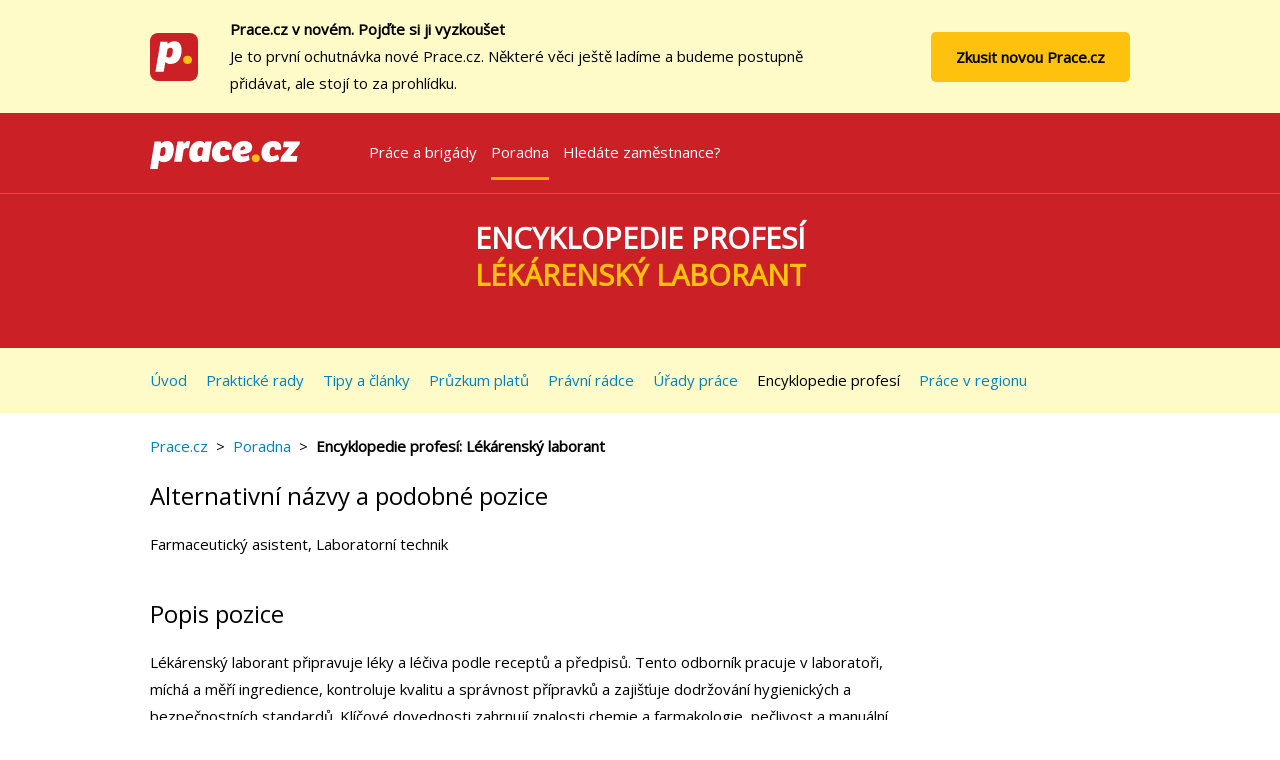

--- FILE ---
content_type: text/html; charset=UTF-8
request_url: https://www.prace.cz/encyklopedie-profesi/l/lekarensky-laborant/
body_size: 24725
content:
<!DOCTYPE html>
<!--[if IE 9 ]><html xmlns:hx="http://purl.org/NET/hinclude" class="ie9"> <![endif]-->
<!--[if (gt IE 9)|!(IE)]><!--><html><!--<![endif]-->
<head>
    <link rel="dns-prefetch" href="//presentation.lmc.cz">
    <link rel="dns-prefetch" href="//pracecdn.cz">
    <link rel="dns-prefetch" href="//google-analytics.com">
    <link rel="dns-prefetch" href="//fonts.gstatic.com">
    <link rel="dns-prefetch" href="//google.com">
    <link rel="dns-prefetch" href="//hotjar.com">
    <link rel="dns-prefetch" href="//connect.facebook.net">
    <link rel="prefetch" href="//fonts.googleapis.com/css?family=Open+Sans:300italic,400italic,700italic,700,300,400&amp;subset=latin,latin-ext" type="text/css">
    <meta name="viewport"
          content="width=device-width, minimum-scale=1.0, maximum-scale=1.0, initial-scale=1.0, shrink-to-fit=no">
    <meta http-equiv="content-type" content="text/html; charset=UTF-8">
    <meta name="seznam-wmt" content="HVozCYPgoskTfh7QZZOGG3imIWuHI5n0" />
    <meta property="fb:app_id" content="1445590232390965" />
    <meta property="fb:admins" content="504814190" />
    <meta property="fb:admins" content="672932823" />
                    <meta property="og:image" content="https://pracecdn.cz/build/images/logo-pracecz-social.bec904fe.png">
            <meta property="og:title" content="Prace.cz - volná pracovní místa, aktuální nabídka práce v ČR i v zahraničí">
            <meta property="og:description" content="Najděte si lepší práci v největší aktuální nabídce pracovních míst z celé České republiky i v zahraničí. Vyhledávejte podle oboru, lokality a pracovního poměru v nabídkách zaměstnavatelů, úřadů práce i personálních agentur.">
            <meta name="google-site-verification" content="Qh9s3OG5eP76ecEt305JctA1-rGrkayFWh6c4E4VUDc">
            <meta name="description" content="Najděte si lepší práci v největší aktuální nabídce pracovních míst z celé České republiky i v zahraničí. Vyhledávejte podle oboru, lokality a pracovního poměru v nabídkách zaměstnavatelů, úřadů práce i personálních agentur.">
            <title>Lékárenský laborant - Encyklopedie povolání a profesí - Prace.cz</title>
    <script src="https://pracecdn.cz/build/runtime.e8918416.js"></script><script src="https://pracecdn.cz/build/polyfill.44919663.js"></script>
        <script type="text/javascript">
                var prace = prace || {};
        prace.isInternalRequest = typeof isInternalRequestJs !== 'undefined' ? isInternalRequestJs : false;
        prace.isDevEnvironment = false;
        window.dataLayer = window.dataLayer || [];
        var initHeadPush = {};
        
                    Object.assign(initHeadPush, {
                'user.status': 'logged-out'
            });
                window.dataLayer.push(initHeadPush);
    </script>
            <!-- Google Tag Manager -->
<script>(function(w,d,s,l,i){w[l]=w[l]||[];w[l].push({'gtm.start':
        new Date().getTime(),event:'gtm.js'});var f=d.getElementsByTagName(s)[0],
        j=d.createElement(s),dl=l!='dataLayer'?'&l='+l:'';j.async=true;j.src=
        'https://www.googletagmanager.com/gtm.js?id='+i+dl;f.parentNode.insertBefore(j,f);
    })(window,document,'script','dataLayer','GTM-K4T3JP');</script>
<!-- End Google Tag Manager -->

    
    <link rel="apple-touch-icon" sizes="57x57" href="https://pracecdn.cz/favicon/apple-touch-icon-57x57.png">
    <link rel="apple-touch-icon" sizes="60x60" href="https://pracecdn.cz/favicon/apple-touch-icon-60x60.png">
    <link rel="apple-touch-icon" sizes="72x72" href="https://pracecdn.cz/favicon/apple-touch-icon-72x72.png">
    <link rel="apple-touch-icon" sizes="76x76" href="https://pracecdn.cz/favicon/apple-touch-icon-76x76.png">
    <link rel="apple-touch-icon" sizes="114x114" href="https://pracecdn.cz/favicon/apple-touch-icon-114x114.png">
    <link rel="apple-touch-icon" sizes="120x120" href="https://pracecdn.cz/favicon/apple-touch-icon-120x120.png">
    <link rel="apple-touch-icon" sizes="144x144" href="https://pracecdn.cz/favicon/apple-touch-icon-144x144.png">
    <link rel="apple-touch-icon" sizes="152x152" href="https://pracecdn.cz/favicon/apple-touch-icon-152x152.png">
    <link rel="apple-touch-icon" sizes="180x180" href="https://pracecdn.cz/favicon/apple-touch-icon-180x180.png">
    <link rel="icon" type="image/png" href="https://pracecdn.cz/favicon/favicon-32x32.png" sizes="32x32">
    <link rel="icon" type="image/png" href="https://pracecdn.cz/favicon/android-chrome-192x192.png" sizes="192x192">
    <link rel="icon" type="image/png" href="https://pracecdn.cz/favicon/favicon-96x96.png" sizes="96x96">
    <link rel="icon" type="image/png" href="https://pracecdn.cz/favicon/favicon-16x16.png" sizes="16x16">
    <link rel="icon" href="https://pracecdn.cz/favicon.ico">
    <link rel="manifest" href="https://pracecdn.cz/favicon/manifest.json">
    <meta name="msapplication-TileColor" content="#ca2026">
    <meta name="msapplication-TileImage" content="https://pracecdn.cz/favicon/mstile-144x144.png">
    <meta name="theme-color" content="#ffffff">

         <link rel="stylesheet" href="https://pracecdn.cz/build/prace.69811cf3.css">
            <script>
            WebFontConfig = {
                google: { families: [ 'Open+Sans::latin,latin-ext' ] },
                                active:function(){document.cookie ='wfont=1; expires='+(new Date(new Date().getTime() + (86400000*90))).toGMTString()+'; path=/; secure'}
            };
        </script>
        <script src="//ajax.googleapis.com/ajax/libs/webfont/1.6.16/webfont.js" async defer></script>
            

</head>
<body>
    
    <!-- Google Tag Manager (noscript) -->
<noscript><iframe src="https://www.googletagmanager.com/ns.html?id=GTM-K4T3JP"
                  height="0" width="0" style="display:none;visibility:hidden"></iframe></noscript>
<!-- End Google Tag Manager (noscript) -->

<script type="text/javascript">
    var actionPush = {};
        if (Object.keys(actionPush).length !== 0) {
        window.dataLayer.push(actionPush);
    }
    var appNexusKeywords = appNexusKeywords || {};
    var jds = jds || [];
</script>

<!-- ###LMC_TYPO_PAGEHEAD### begin -->

<!--[if lt IE 9]>
    <div class="wrapper">
        <div class="standalone"></div>
        <div class="grid standalone grid--center">
            <span class="text-label text-label--important">Používáte prohlížeč Internet Explorer 8, který nepodporujeme. Nainstalujte si prosím novější prohlížeč.</span>
        </div>
    </div>
<![endif]-->

<div class="highlighted-background">
    <div class="wrapper" style="padding-top: 16px; padding-bottom: 16px;">
        <div class="grid grid--middle--palm"><!--
            --><div class="grid__item e-2--palm e-2">
                <img src="https://pracecdn.cz/images/icons/favicon_prace.svg" width="48" height="48" style="border-radius: 8px; overflow: hidden;">
            </div><!--
            --><div class="grid__item e-6--palm e-10 e-16--desk">
                <strong>Prace.cz v novém. Pojďte si ji vyzkoušet</strong><br>
                Je to první ochutnávka nové Prace.cz. Některé věci ještě ladíme a budeme postupně přidávat, ale stojí to za prohlídku.
            </div><!--
            --><div class="grid__item grid--right e-0--palm e-4 e-7--desk">
                <a href="https://beta.prace.cz/" class="button button--tertiary--inverted float-right"  style="font-weight: 600;">Zkusit novou Prace.cz</a>
            </div><!--
            --><div class="grid__item e-2--palm e-0 e-0--desk">
            </div><!--
            --><div class="grid__item e-6--palm e-0 e-0--desk">
                <div style="margin-top: 16px">
                    <a href="https://beta.prace.cz/" class="button button--tertiary--inverted float-right" style="font-weight: 600;">Zkusit novou Prace.cz</a>
                </div><!--
            --></div><!--
            --></div>
    </div>
</div>

<div class="header" role="navigation">
    <div class="wrapper">
        <div class="grid grid--middle--palm"><!--
            --><div class="grid__item e-3--palm e-4">
                <a href="https://www.prace.cz/" class="header__logo">
                    <img src="https://pracecdn.cz/images/logo-beata.svg" alt="Prace.cz" width="150px" />
                 </a>
                <!--[if lt IE 9]>
                <a href="https://www.prace.cz/" class="header__logo">
                    <img src="https://pracecdn.cz/images/logo-beata.png" alt="Prace.cz" width="150px" />
                </a>
                <![endif]-->
            </div><!--
            --><div class="grid__item e-1--palm e-12--desk">
                <div class="navigation" id="navigation" role="menubar">
                                            <ul class="list-unstyled navigation__list standalone">
                            <li role="presentation" class="navigation__item navigation__item--first">
                                <a href="https://www.prace.cz/"
                                   title="Prace.cz – Volná pracovní místa, aktuální nabídka práce v ČR i v zahraničí"
                                   class="navigation__link " role="menuitem">Práce a brigády</a>
                            </li>

                            <li role="presentation" class="navigation__item navigation__item--main">
                                <a href="https://www.prace.cz/poradna/"
                                   title="Prace.cz – Při hledání práce Vám se vším poradíme …"
                                   class="navigation__link navigation__link--active" role="menuitem">Poradna</a>
                            </li>

                            <li role="presentation" class="navigation__item navigation__item--main">
                                <a href="https://firmy.prace.cz/" class="navigation__link navigation__link" role="menuitem">Hledáte zaměstnance?</a>
                            </li>
                        </ul>
                    
                    <div class="e-0--desk">
                                            </div>
                </div>
            </div><!--
            --><div class="grid__item e-0--palm e-0 e-9--desk">
            </div><!--
            --><div class="grid__item e-4--palm e-11 e-0--desk">
                <div class="text--right">
                                            <a href="#" class="header__toggle" data-navigation-toggle aria-haspopup="true">Menu<span class="icon icon--burger"></span></a>
                                    </div>
            </div><!--
            -->
        </div>
    </div>
        <div class="menu-link standalone"></div>
    <div class="wrapper">
        <div class="grid"><!--
        --><div class="grid__item grid--center e-25--desk double-standalone search-form">
                <h1>Encyklopedie profesí<br><strong class="highlighted-text">Lékárenský laborant</strong>
                </h1>
            </div>
        </div>
    </div>
</div>

<div class="flash-header-messages">
    <div class="wrapper">
        <div class="grid grid--middle--palm">
                                </div>
    </div>
</div>
<!-- ###LMC_TYPO_PAGEHEAD### end -->

    <div class="poradna hidden--palm">
    <div class="submenu">
        <div class="wrapper">
            <div>
                <a href="/poradna/uvod/"
                   >Úvod</a>
                <a href="/poradna/prakticke-rady/"
                   >Praktické
                    rady</a>
                <a href="/poradna/aktuality/"
                   >Tipy a
                    články</a>
                <a href="https://www.platy.cz/pruzkum-platu?source_utm=prace&medium_utm=poradna" target="_blank"
                   >Průzkum
                    platů</a>
                <a href="/poradna/pravni-radce/"
                   >Právní
                    rádce</a>
                <a href="/urady-prace/"
                   >Úřady práce</a>
                <a href="/encyklopedie-profesi/"
                   class="active">Encyklopedie
                    profesí</a>
                <a href="/prace-v-regionu/"
                   >Práce v
                    regionu</a>
            </div>
        </div>
    </div>
</div>    <div class="wrapper">
        <div class="standalone"></div>
        <div class="grid">
    <div class="grid__item e-25--desk">
        <div class="standalone">
            <a href="https://www.prace.cz/">Prace.cz</a>
            &nbsp;&gt;&nbsp;
            <a href="/poradna/uvod/">Poradna</a>
            &nbsp;&gt;&nbsp;
            <strong>Encyklopedie profesí: Lékárenský laborant</strong>
        </div>
    </div>
</div>
        <div class="grid">
            <div class="grid__item e-16 e-19--desk">
                                    <h2>Alternativní názvy a podobné pozice</h2>
                    <div class="double-standalone">Farmaceutický asistent, Laboratorní technik</div>
                
                <h2>Popis pozice</h2>
                <div class="double-standalone">Lékárenský laborant připravuje léky a léčiva podle receptů a předpisů. Tento odborník pracuje v laboratoři, míchá a měří ingredience, kontroluje kvalitu a správnost přípravků a zajišťuje dodržování hygienických a bezpečnostních standardů. Klíčové dovednosti zahrnují znalosti chemie a farmakologie, pečlivost a manuální zručnost. Obvykle se požaduje odborné vzdělání v oboru farmacie nebo zdravotnictví.</div>

                <h2>Minimální požadované vzdělání</h2>
                <div class="double-standalone">Středoškolské vzdělání</div>

                <h2>Mzdy na pozici</h2>
                <div class="double-standalone">
                    Zjistěte si, kolik můžete vydělat na této pozici s <a href="https://www.platy.cz/?source_utm=prace&medium_utm=encyklopedie">Platy.cz</a>.
                </div>

                <div class="double-standalone">
                                        <hx:include src="/_fragment/?_hash=vFtasY5Q%2BVnymb%2Btbu8ScsA5nydgx07JVsp%2FVdjeq2I%3D&amp;_path=profession%3DL%25C3%25A9k%25C3%25A1rensk%25C3%25BD%2Blaborant%26title%3DAktu%25C3%25A1ln%25C3%25AD%2Bnab%25C3%25ADdka%2Bpr%25C3%25A1ce%2Bna%2Bpozici%2BL%25C3%25A9k%25C3%25A1rensk%25C3%25BD%2Blaborant%26rps%3D86%26_format%3Dhtml%26_locale%3Dcs%26_controller%3DLmc%255CPraceBundle%255CController%255CAdvertWidgetController%253A%253AprofessionAction"></hx:include>
                </div>

                <h2>L</h2>
                <ul class="double-standalone">
                                            <li>
                            <a href="/encyklopedie-profesi/l/laborant/">Laborant</a>
                        </li>
                                            <li>
                            <a href="/encyklopedie-profesi/l/lakyrnik/">Lakýrník</a>
                        </li>
                                            <li>
                            <a href="/encyklopedie-profesi/l/leasingovy-specialista/">Leasingový specialista</a>
                        </li>
                                            <li>
                            <a href="/encyklopedie-profesi/l/lektor_instruktor/">Lektor/instruktor</a>
                        </li>
                                            <li>
                            <a href="/encyklopedie-profesi/l/lesnik/">Lesník</a>
                        </li>
                                            <li>
                            <a href="/encyklopedie-profesi/l/letecky-mechanik/">Letecký mechanik</a>
                        </li>
                                            <li>
                            <a href="/encyklopedie-profesi/l/lesenar/">Lešenář</a>
                        </li>
                                            <li>
                            <a href="/encyklopedie-profesi/l/likvidator-pojistnych-udalosti/">Likvidátor pojistných událostí</a>
                        </li>
                                            <li>
                            <a href="/encyklopedie-profesi/l/logistik/">Logistik</a>
                        </li>
                                            <li>
                            <a href="/encyklopedie-profesi/l/logoped/">Logoped</a>
                        </li>
                                            <li>
                            <a href="/encyklopedie-profesi/l/lekarska-genetika/">Lékařská genetika</a>
                        </li>
                                            <li>
                            <a href="/encyklopedie-profesi/l/lekarensky-laborant/">Lékárenský laborant</a>
                        </li>
                                            <li>
                            <a href="/encyklopedie-profesi/l/lekarnik/">Lékárník</a>
                        </li>
                                    </ul>
            </div>
        </div>
        <div class="grid">
            <div class="grid__item e-16 e-19--desk">
                <h2>Další profese</h2>
                <div class="profession_letters double-standalone">
                                            <a href="/encyklopedie-profesi/#letter-a"
                           style="word-spacing: 20px">A</a>
                                            <a href="/encyklopedie-profesi/#letter-b"
                           style="word-spacing: 20px">B</a>
                                            <a href="/encyklopedie-profesi/#letter-c"
                           style="word-spacing: 20px">C</a>
                                            <a href="/encyklopedie-profesi/#letter-d"
                           style="word-spacing: 20px">D</a>
                                            <a href="/encyklopedie-profesi/#letter-e"
                           style="word-spacing: 20px">E</a>
                                            <a href="/encyklopedie-profesi/#letter-f"
                           style="word-spacing: 20px">F</a>
                                            <a href="/encyklopedie-profesi/#letter-g"
                           style="word-spacing: 20px">G</a>
                                            <a href="/encyklopedie-profesi/#letter-h"
                           style="word-spacing: 20px">H</a>
                                            <a href="/encyklopedie-profesi/#letter-ch"
                           style="word-spacing: 20px">Ch</a>
                                            <a href="/encyklopedie-profesi/#letter-i"
                           style="word-spacing: 20px">I</a>
                                            <a href="/encyklopedie-profesi/#letter-j"
                           style="word-spacing: 20px">J</a>
                                            <a href="/encyklopedie-profesi/#letter-k"
                           style="word-spacing: 20px">K</a>
                                            <a href="/encyklopedie-profesi/#letter-l"
                           style="word-spacing: 20px">L</a>
                                            <a href="/encyklopedie-profesi/#letter-m"
                           style="word-spacing: 20px">M</a>
                                            <a href="/encyklopedie-profesi/#letter-n"
                           style="word-spacing: 20px">N</a>
                                            <a href="/encyklopedie-profesi/#letter-o"
                           style="word-spacing: 20px">O</a>
                                            <a href="/encyklopedie-profesi/#letter-p"
                           style="word-spacing: 20px">P</a>
                                            <a href="/encyklopedie-profesi/#letter-q"
                           style="word-spacing: 20px">Q</a>
                                            <a href="/encyklopedie-profesi/#letter-r"
                           style="word-spacing: 20px">R</a>
                                            <a href="/encyklopedie-profesi/#letter-s"
                           style="word-spacing: 20px">S</a>
                                            <a href="/encyklopedie-profesi/#letter-t"
                           style="word-spacing: 20px">T</a>
                                            <a href="/encyklopedie-profesi/#letter-u"
                           style="word-spacing: 20px">U</a>
                                            <a href="/encyklopedie-profesi/#letter-v"
                           style="word-spacing: 20px">V</a>
                                            <a href="/encyklopedie-profesi/#letter-w"
                           style="word-spacing: 20px">W</a>
                                            <a href="/encyklopedie-profesi/#letter-x"
                           style="word-spacing: 20px">X</a>
                                            <a href="/encyklopedie-profesi/#letter-y"
                           style="word-spacing: 20px">Y</a>
                                            <a href="/encyklopedie-profesi/#letter-z"
                           style="word-spacing: 20px">Z</a>
                                    </div>
            </div>
        </div>
    </div>

    <div id="newsletter-box" class="background--red">
    <div class="wrapper">
        <div class="standalone">&nbsp;</div>
        <div id="newsletterSignUpBox" class="grid">
            <div class="grid__item e-25--desk">
                <div class="grid signUpSuccess hidden">
                    <div class="grid__item e-25--desk e-10 grid--center--palm signUpSuccessMsg standalone" style="height:89px;padding-top: 8px;">
                        &nbsp;
                    </div>
                </div>

                <form name="newsletter_sign_up" method="post" action="/tipy/signup/" class="form" id="newsletterForm">
                <div class="grid standalone">
                    <div class="grid__item e-10--desk">
                        <h3><strong>Pomůžeme vám i příště. Nechte si posílat rady pravidelně.</strong></h3>
                    </div><!--
                    --><div class="grid__item e-15">
                        <div class="grid">
                            <div class="grid__item e-9">
                                <div class="form__fieldset--group signUpFormEmail">
                                    <input type="email" id="newsletter_sign_up_email" name="newsletter_sign_up[email]" required="required" data-required="data-required" data-maxlength="100" data-pattern="^[-!#$%&amp;&#039;*+\/0-9=?A-Z^_a-z`{|}~](\.?[-!#$%&amp;&#039;*+\/0-9=?A-Z^_a-z`{|}~])*@(([a-zA-Z0-9]\.)|([a-zA-Z0-9]([-a-zA-Z0-9]{0,61}[a-zA-Z0-9])\.))+[a-zA-Z0-9]([-a-zA-Z0-9]{0,61}[a-zA-Z0-9])$" class="form__text-input form__text-input--large" placeholder="Váš e-mail" />
                                    <div class="form__validation-error hidden"></div>
                                </div>
                            </div><!--
                            --><div class="grid__item e-5 text--center">
                                <div class="e-1--palm e-0--desk standalone"></div>
                                <input type="submit" value="Chci rady pravidelně" class="button button--primary--inverted" />
                            </div><!--
                            --><div class="grid__item e-18 text text--small">
                                <div class="half-standalone"></div>
                                Za účelem zasílání rad a článků budou společnosti ze skupiny Alma Career zpracovávat Vámi zadaný e‑mail.
                                <a href="#" style="color: #fff; text-decoration: underline" class="gdprNoticeLink">Zobrazit více</a>&nbsp;|&nbsp;<a href="https://www.prace.cz/podminky-uziti/" style="color: #fff; text-decoration: underline">Podmínky používání Prace.cz</a>
                                <div class="half-standalone"></div>
                                <div class="gdprNoticeText hidden">
                                    <div class="grid__item border--gray text text--small">
                                        Potvrzením odeslání poskytujete společnostem ze skupiny <u>Alma Career</u>, jako společným správcům,
                                        své osobní údaje za účelem zasílání rad a článků na portálu Prace.cz.
                                        V souvislosti se zpracováním Vašich osobních údajů máte právo
                                        (i) na přístup k osobním údajům;
                                        (ii) na opravu nepřesných nebo doplnění neúplných osobních údajů;
                                        (iii) na výmaz osobních údajů, nejsou-li již osobní údaje potřebné pro účely, pro které byly shromážděny či jinak zpracovány, anebo zjistíte-li, že byly zpracovávány protiprávně;
                                        (iv) na omezení zpracování osobních údajů ve zvláštních případech;
                                        (v) na přenositelnost údajů;
                                        (vi) vznést námitku, po níž zpracování Vašich osobních údajů bude ukončeno, neprokáže-li se, že existují závažné oprávněné důvody pro zpracování, jež převažují nad Vašimi zájmy nebo právy a svobodami zejména, je-li důvodem případné vymáhání právních nároků;
                                        (vii) obrátit se na Úřad pro ochranu osobních údajů a
                                        (viii) odvolat souhlas, je-li zpracování založeno na souhlasu.
                                        <br><br>
                                        <u>Alma Career</u><br>
                                        Alma Career Czechia s.r.o., Menclova 2538/2,180 00 Praha 8, Česko, IČO: 264 41 381<br>
                                        Alma Career Slovakia s.r.o., Pribinova 19, 811 09 Bratislava, Slovensko, IČO: 35 800 861<br>
                                        Alma Career Poland Sp. z o.o., Przeskok 2, 00-032 Varšava, Polsko, KRS 0000988078<br>
                                        <br>
                                        Další informace o zpracování údajů jsou dostupné na <a href="https://www.almacareer.com/gdpr" style="color: #fff; text-decoration: underline">https://www.almacareer.com/gdpr</a>.
                                    </div>
                                </div>
                            </div>
                        </div>
                    </div>
                </div>

                </form>
            </div>
        </div>
    </div>
</div>

<!-- ###LMC_TYPO_PAGEFOOT### begin -->

    <div class="footer">
        <div class="wrapper">
            <div class="grid">
                <div class="grid__item e-12--desk e-12 footer__partners standalone">
                    <span><a href="" data-cc="show-preferencesModal">Používáme cookies</a>, viz <a href="https://www.prace.cz/podminky-uziti/" title="Podmínky užití">Podmínky používání služeb</a>.</span>
                    <div>
                    <span><a href="https://www.almacareer.com/gdpr" title="Zásady ochrany soukromí">Zásady ochrany soukromí</a> | <a href="https://www.almacareer.com/cz/narizeni-o-digitalnich-sluzbach" title="Reklama a transparentnost">Reklama a transparentnost</a></span>
                    </div>
                </div><!--
                --><div class="grid__item e-13--desk e-13 grid--right--desk footer__links">
                    <a href="https://www.prace.cz/napiste-nam/" title="Napište nám">Napište nám</a>
                    |
                    <a href="https://firmy.prace.cz/"
                       title="Pomoc při výběru, hledání a získávání zaměstnanců - Prace.cz">Pro zaměstnavatele</a>
                </div>
            </div>
            <div class="grid standalone">
                <div class="grid__item">
                    Prace.cz je místo, kde máte největší šanci najít poctivou práci a pomocnou ruku ve složité pracovní situaci.
                    Vybírejte z volných pracovních míst a brigád v celé České republice. Dostávejte do emailu pracovní nabídky a snadno odpovězte s životopisem.
                </div>
            </div>
            <div class="grid">
                <div class="grid__item">
                    <a href="/?translate=off" class="footer__lang-link notranslate"><svg xmlns="http://www.w3.org/2000/svg" viewBox="0 0 1125 750" width="20" height="12"><g><path d="M1125 0H0l562.5 375H1125V0" fill="#fff"/><path d="M1125 750V375H562.5L0 750h1125" fill="#d7141a"/><path d="M0 750l562.5-375L0 0v750" fill="#11457e"/></g></svg>&nbsp;Čeština</a>
                    &nbsp;|&nbsp;
                    <a href="/?translate=uk" class="footer__lang-link notranslate"><svg width="20" height="12" viewBox="0 0 20 12" fill="none" xmlns="http://www.w3.org/2000/svg"><rect width="20" height="6" transform="matrix(-1 0 0 1 20 0)" fill="#005BBB"/><rect width="20" height="6" transform="matrix(-1 0 0 1 20 6)" fill="#FFD500"/></svg>&nbsp;українська</a>
                </div>
                <div class="grid__item footer__social">
                    <a class="footer__social-link footer__social-link--facebook" href="https://bit.ly/fcbPrace"
                       onclick="_gaq.push(['_trackEvent', 'SocialLink', 'www.facebook.com/pages/Prace.cz', 'Prace.cz footer - Facebook']);"
                       title="Sledujte Prace.cz na Facebooku">
                        <span>Facebook</span>
                    </a>
                    <a class="footer__social-link footer__social-link--youtube" href="https://bit.ly/YTprace"
                       onclick="_gaq.push(['_trackEvent', 'SocialLink', 'www.youtube.com/portalpracecz', 'Prace.cz footer - Youtube']);"
                       title="Sledujte Prace.cz na Youtubu">
                        <span>Youtube</span>
                    </a>
                </div>
            </div>
        </div>
    </div>

    <script defer src="https://cdn.jsdelivr.net/npm/@almacareer/cookie-consent-manager@3/init.js"></script>
    <script src="https://pracecdn.cz/build/prace.bd740021.js"></script>
    <script>
        const cookieDomain = '.prace.cz';

        window.addEventListener('DOMContentLoaded', function () {
            initCookieConsentManager('prace.cz',
                {
                    config: {
                        cookie_domain: cookieDomain,
                        force_consent: true,
                        cookie_necessary_only_expiration: 30
                    },
                    defaultLang: 'cs',
                    autodetectLang: false,
                    displayMode: 'soft',
                    translationOverrides: { // overrides of the default translation for specified languages
                        cs: { consentTitle: 'Cookies vám pomohou najít ještě lepší práci'},
                    },
                    onAccept: (cookieConsent) => {
                        cookieBanner.onAccept(cookieConsent);
                    },
                    onFirstAccept: (cookieConsent) => {
                        cookieBanner.onFirstAccept(cookieConsent);
                    },
                    onChange: (cookieConsent) => {
                        cookieBanner.onChange(cookieConsent);
                    },
                }
            ); // use the name of your service, like jobs.cz, seduo.pl etc.
        });
    </script>
        
    <script type="text/plain" data-category="analytics" defer>
    var _gaLoginStatus = _gaLoginStatus || 0;
    var domain = document.location.host.split('.');
    var index = domain.length;
    domain[0] = '';
    var _gaq = _gaq || [];
      //we are in production
        if (domain[index-2] == 'jobs') {
            _gaq.push(['_setAccount', 'UA-21495087-1']);
        } else if (domain[index-2] == 'topjobs') {
            _gaq.push(['_setAccount', 'UA-21636733-1']);
        } else if (domain[index-2] == 'lmcg2') {
            _gaq.push(['_setAccount', 'UA-21636161-1']);
        } else {
            // prace!
            _gaq.push(['_setAccount', 'UA-21496708-1']);
        }
        _gaq.push(['_setAllowAnchor', true]);
    _gaq.push(['_setCampaignCookieTimeout', 1209600000]); // 14 days in ms
    _gaq.push(['_setDomainName', '.'+domain[index-2]+'.'+domain[index-1] ]);

    if (_gaLoginStatus > 0) {
        _gaq.push(['_setCustomVar', 2, 'LoggedIn', '1', 2]);
    }
    _gaq.push(['_trackPageview']);

    if (typeof(gaEcommerceData) == 'object') {
        var opinfo = gaEcommerceData[2].split(';');
        var branches = [];
        var i;
        for (i = 0; i < opinfo.length; i++) {
            if (opinfo[i].substring(0,1) == 'o') {
                branches.push(opinfo[i].substring(1));
            }
        }
        var brCount = branches.length;
        if (brCount != 0) {
            var transId = "JD" + Math.floor(Math.random() * 1000000) + (new Date().getTime().toString(10));
            _gaq.push(['_addTrans', transId, gaEcommerceData[0], brCount + '', '0','0','','','']);
            for (i = 0; i < brCount; i++) {
                _gaq.push(['_addItem', transId, branches[i], 'JD:' + branches[i], 'JD' + gaEcommerceData[1], '1', '1']);
            }
            _gaq.push(['_trackTrans']);
        }
    }


    (function() {
        var ga = document.createElement('script'); ga.type = 'text/javascript'; ga.async = true;
        ga.src = ('https:' == document.location.protocol ? 'https://ssl' : 'http://www') +
                '.google-analytics.com/ga.js';
        var s = document.getElementsByTagName('script')[0]; s.parentNode.insertBefore(ga, s);
    })();

        </script>


    <footer class="almc-footer" id="almc-footer" data-footer-id="base" data-footer-version="8">
    <div class="almc-footer__container">

        <h3 class="almc-footer__heading">We are a member of  <span class="almc-footer__heading-decoration">Alma Career</span> family.</h3>

        <div class="almc-footer__regions">
            <div class="almc-footer__region almc-footer__region--central-europe">
                <h4 class="almc-footer__region-heading">Central Europe</h4>

                <ul class="almc-footer__region-list">
                    <li>
                        <a href="https://www.jobs.cz/" title="Jobs.cz – největší kariérní portál v ČR.">
                            Jobs.cz
                        </a>
                    </li>
                    <li>
                        <a href="https://www.profesia.sk/" title="PROFESIA.SK | Práca, zamestnanie, ponuka práce, brigády, voľné pracovné miesta">
                            Profesia.sk
                        </a>
                    </li>
                    <li>
                        <a href="https://www.profesia.cz/" title="Tisíce pracovních příležitostí pro každého.">
                            Profesia.cz
                        </a>
                    </li>
                    <li>
                        <a href="https://www.prace.cz/" title="Prace.cz – nejvíce pracovních nabídek na jednom místě.">
                            Prace.cz
                        </a>
                    </li>
                    <li>
                        <a href="https://www.pracazarohom.sk/" title="Prestaňte dochádzať a nájdite si prácu blízko domova. U nás si nájdete prácu, ktorá vám bude vyhovovať, či už v malej rodinnej firme alebo vo veľkej spoločnosti.">
                            Práca za rohom
                        </a>
                    </li>
                    <li>
                        <a href="https://www.pracezarohem.cz/" title="Na Práci za rohem máte největší šanci najít si práci blízko domova, bez dojíždění.">
                            Práce za rohem
                        </a>
                    </li>
                    <li>
                        <a href="https://www.atmoskop.cz/" title="Na Atmoskop.cz najdete pracovní nabídky firem přesně podle vašich představ.">
                            Atmoskop
                        </a>
                    </li>
                    <li>
                        <a href="https://www.nelisa.com/" title="Náborové kampaně snadněji, než kdy dříve">
                            Nelisa.com
                        </a>
                    </li>
                    <li>
                        <a href="https://www.arnold-robot.com/" title="Arnold Robot – A chatbot that coaxes it out of employees">
                            Arnold
                        </a>
                    </li>
                    <li>
                        <a href="https://www.teamio.com/" title="Teamio – váš partner pro profesionální nábor.">
                            Teamio
                        </a>
                    </li>
                    <li>
                        <a href="https://www.seduo.cz/" title="Největší česko-slovenská online vzdělávací platforma s kurzy od hvězd ve svých oborech.">
                            Seduo.cz
                        </a>
                    </li>
                    <li>
                        <a href="https://www.seduo.sk/" title="Najväčšia česko-slovenská online vzdelávacia platforma s videokurzami.">
                            Seduo.sk
                        </a>
                    </li>
                    <li>
                        <a href="https://www.platy.cz/" title="Porovnávač platů v Českej republike, Průzkum mezd na trhu.">
                            Platy.cz
                        </a>
                    </li>
                    <li>
                        <a href="https://www.platy.sk/" title="Porovnávač platov na Slovensku, Prieskum miezd na trhu.">
                            Platy.sk
                        </a>
                    </li>
                    <li>
                        <a href="https://www.paylab.com/" title="Salaries by job positions in the world – Paylab.com">
                            Paylab.com
                        </a>
                    </li>
                </ul>

            </div>
            <div class="almc-footer__region almc-footer__region--baltics">
                <h4 class="almc-footer__region-heading">Baltics</h4>

                <ul class="almc-footer__region-list">
                    <li>
                        <a href="https://www.cvonline.lt/" title="Naujausi darbo pasiūlymai (3000+) | CVonline.lt">
                            CVonline.lt
                        </a>
                    </li>
                    <li>
                        <a href="https://www.cv.lv/" title="Sākums | CV-Online – darba piedāvājumi, vakances, CV, personāla atlase">
                            CV.lv
                        </a>
                    </li>
                    <li>
                        <a href="https://www.cv.ee/" title="Tööpakkumised, töökuulutused, vabad töökohad | CV.ee">
                            CV.ee
                        </a>
                    </li>
                    <li>
                        <a href="https://www.dirbam.lt/" title="Daugiau nei 20.000 darbo pasiūlymų vienoje vietoje | Dirbam.lt">
                            Dirbam.It
                        </a>
                    </li>
                    <li>
                        <a href="https://www.visidarbi.lv/" title="Visas Vakances un Darba Sludinājumi | VisiDarbi.lv">
                            Visidarbi.lv
                        </a>
                    </li>
                    <li>
                        <a href="https://www.otsintood.ee/" title="Tööpakkumised, töökuulutused, vabad töökohad | Otsintööd.ee">
                            Otsintood.ee
                        </a>
                    </li>
                    <li>
                        <a href="https://personaloatrankos.lt/" title="Personalo Atrankos | CV-Online Recruitment">
                            Personaloatrankos.lt
                        </a>
                    </li>
                    <li>
                        <a href="https://recruitment.lv/" title="CV-Online Recruitment | Personāla atlase Latvijā, Baltijā">
                            Recruitment.lv
                        </a>
                    </li>
                    <li>
                        <a href="https://cvonline.varbamisteenused.ee/" title="Värbamisteenused, personaliotsing tööandjatele | CV-Online">
                            Varbamisteenused.ee
                        </a>
                    </li>
                </ul>

            </div>
            <div class="almc-footer__region almc-footer__region--adriatic">
                <h4 class="almc-footer__region-heading">Adriatic</h4>

                <ul class="almc-footer__region-list">
                    <li>
                        <a href="https://www.mojposao.hr/" title="MojPosao.hr - Posao i savjeti za razvoj karijere">
                            MojPosao
                        </a>
                    </li>
                    <li>
                        <a href="https://www.mojposao.ba/" title="MojPosao.ba | Vodeći portal za zapošljavanje">
                            MojPosao.ba
                        </a>
                    </li>
                    <li>
                        <a href="https://www.vrabotuvanje.com.mk" title="Огласи за работа и совети за кариера">
                            Vrabotuvanje
                        </a>
                    </li>
                    <li>
                        <a href="https://www.hercul.hr" title="Hercul - Cjeloviti alat za predselekciju kandidata">
                            Hercul.hr
                        </a>
                    </li>
                    <li>
                        <a href="https://virtualvalley.net" title="Virtualvalley | We know how to make great virtual fairs">
                            Virtual Valley
                        </a>
                    </li>
                    <li>
                        <a href="https://zadovoljstvozaposlenika.hr" title="Istraživanje zadovoljstva zaposlenika">
                            Pulser
                        </a>
                    </li>
                </ul>

            </div>
            <div class="almc-footer__region almc-footer__region--scandinavia">
                <h4 class="almc-footer__region-heading">Scandinavia</h4>

                <ul class="almc-footer__region-list">
                    <li>
                        <a href="https://www.jobly.fi/" title="Katso avoimet työpaikat | Jobly.fi">
                            Jobly.fi
                        </a>
                    </li>
                </ul>

            </div>
        </div>

        <div class="almc-footer__logo">
            <a href="https://www.almacareer.com/" title="Alma Career">
            <svg xmlns="http://www.w3.org/2000/svg" viewBox="0 0 190 89" width="190" height="89">
                <g>
                    <path d="m189.527 0h-189.054161v88.3379h189.054161z" fill="none"/>
                    <path
                        d="m53.5616 15.3904h-27.1401c-5.8583 0-10.5913 4.733-10.5913 10.5913v27.4711c0 5.8583 4.733 10.5913 10.5913 10.5913h9.6314c1.026 0 2.5485.2648 3.8394.5296.6288.1324 1.2246.2648 1.6217.3641.1986.0662.3641.0993.4965.1324.0662 0 .0993.0331.1324.0331h.0331.0331c.0331 0 .0993.033.1655.0661.1324.0662.331.1324.5957.2317.5296.1986 1.2578.4634 2.1845.7944 1.8204.6619 4.2696 1.5556 6.785 2.4492 5.064 1.8204 10.4589 3.8063 11.7828 4.3027l.4634.1655v-.4634-46.6678c-.0331-5.8583-4.7661-10.5913-10.6244-10.5913z" fill="#1d1d1f"/>
                    <g class="almc-footer__logo-outline">
                        <linearGradient id="logo-outline-gradient" gradientUnits="userSpaceOnUse" x1="18.7942" x2="64.3569" y1="24.2939" y2="58.3544">
                            <stop offset="0" stop-color="#ffcb3b"/>
                            <stop offset=".03" stop-color="#feba3c"/>
                            <stop offset=".09" stop-color="#fda03d"/>
                            <stop offset=".15" stop-color="#fd8d3f"/>
                            <stop offset=".21" stop-color="#fd813f"/>
                            <stop offset=".28" stop-color="#fd7e40"/>
                            <stop offset=".67" stop-color="#8f66ff"/>
                            <stop offset=".89" stop-color="#4dd7be"/>
                        </linearGradient>
                        <path clip-rule="evenodd"
                              d="m66.1893 74.1243-2.6489-.9536c-1.3081-.4768-6.6058-2.3521-11.6093-4.1003-2.4853-.89-4.9053-1.7483-6.7039-2.3522-.883-.3178-1.6351-.5721-2.1584-.7628l-.7194-.2543c-.0327 0-.0654 0-.0981-.0318-.0981-.0318-.2616-.0636-.4579-.1271-.3924-.0954-.9483-.2225-1.5697-.3497-1.2753-.2543-2.6488-.4768-3.4664-.4768h-9.4836c-6.6713 0-12.0999-5.2764-12.0999-11.7607v-26.4139c0-6.4843 5.4286-11.7607 12.0999-11.7607h26.8158c6.6712 0 12.0998 5.2764 12.0998 11.7607zm-23.2513-10.2986s13.8004 4.8632 19.327 6.834c.9157.3178 1.6025.5721 1.9622.6992v-44.8178c0-5.4354-4.5456-9.8536-10.1377-9.8536h-26.8158c-5.5921 0-10.1377 4.4182-10.1377 9.8536v26.3821c0 5.4354 4.5456 9.8536 10.1377 9.8536h9.5163c2.0929 0 6.148 1.0489 6.148 1.0489z"
                              fill="url(#logo-outline-gradient)" fill-rule="evenodd"/>
                    </g>
                    <g class="almc-footer__logo-text">
                        <path d="m94.7021 38.0624c.1986.5296.3641.8275.4965 1.0922.1324.2317.3641.4965.6619.7944.2979.2979.7613.5957 1.357.9267v.1986h-10.161v-.1986c.7944-.3972 1.357-.7281 1.688-1.026.2979-.2979.4634-.6289.4634-1.026 0-.3972-.1655-1.0261-.4965-1.9528l-1.1253-3.045h-7.0498l-.2648.6951c-.6289 1.8203-.9598 3.0449-.9598 3.6407s.1985 1.0591.5626 1.4563.993.8275 1.8866 1.2577v.1986h-6.6196v-.1986c1.0923-.8605 1.8866-1.688 2.3831-2.4823.4965-.7944 1.0591-2.019 1.688-3.707l4.3689-11.7828-1.1254-2.1182c1.9197-.7282 3.5084-1.4563 4.6668-2.2838zm-7.6787-5.7259-3.0119-8.2413-2.9788 8.2413z"/>
                        <path d="m97.714 40.8757c.7944-.3971 1.2908-.7943 1.5225-1.1584.1986-.3641.331-1.0922.331-2.1844v-13.7356c0-.9598-.0662-1.7211-.1986-2.2176-.1324-.4964-.2979-.8605-.4965-1.026s-.5626-.4303-1.1253-.8274v-.1986c2.3169-.1655 4.5339-.5627 6.6199-1.1584v19.1636c0 1.0922.099 1.8203.331 2.1844.231.3641.728.7613 1.489 1.1584v.1986h-8.473z"/>
                        <path d="m132.434 37.4997c0 1.0922.099 1.8204.331 2.1845.231.364.728.7612 1.522 1.1584v.1986h-8.473v-.1986c.827-.4303 1.357-.8274 1.556-1.1915.198-.3641.331-1.0923.364-2.1514 0-.8274.033-2.9126.033-6.2885 0-.9268-.232-1.6218-.662-2.1183-.43-.4634-.96-.7282-1.589-.7282-.993 0-1.886.6289-2.648 1.8535v7.2484c0 1.0922.1 1.8204.331 2.1845.199.3641.728.7612 1.523 1.1584v.1986h-8.473v-.1324c.794-.3972 1.324-.7944 1.555-1.1584.232-.3641.364-1.0923.364-2.1845 0-.5626.034-2.052.034-4.4682 0-1.8535-.166-3.0781-.464-3.7069-.298-.6289-.86-.9268-1.655-.9268-1.125 0-2.085.6289-2.846 1.8866v7.2153c0 1.0922.099 1.8204.331 2.1845.198.364.695.7612 1.456 1.1584v.1986h-8.44v-.1986c.795-.3972 1.291-.7944 1.523-1.1584.198-.3641.331-1.0923.331-2.1845v-6.1893c0-1.3239-.1-2.2175-.331-2.6809-.232-.4302-.728-.8936-1.523-1.357v-.1986c2.118-.1324 4.303-.4964 6.52-1.1584v3.3098c1.357-2.1514 3.112-3.2436 5.23-3.2436.927 0 1.82.2648 2.714.7613.86.4964 1.423 1.3239 1.688 2.4823 1.39-2.1514 3.144-3.2436 5.262-3.2436.464 0 .96.0662 1.457.2317.496.1324.96.3641 1.456.6619.463.2979.861.7613 1.192 1.3901.297.6289.463 1.3571.463 2.2176z"/>
                        <path d="m148.023 41.4715c-1.126 0-1.887-.331-2.317-.993-.431-.6619-.629-1.4232-.596-2.2506h-.033c-.463.8605-1.159 1.5887-2.118 2.2175-.96.6289-2.086.9599-3.343.9599-1.258 0-2.284-.331-3.045-.993-.761-.6619-1.159-1.4893-1.159-2.5154 0-1.4894.828-2.7471 2.516-3.7731 1.655-1.0261 4.071-1.9197 7.215-2.714l.066-2.4162c0-.5957-.132-1.0922-.397-1.5556-.298-.4302-.761-.6619-1.357-.6619-.927 0-1.688.4964-2.217 1.4563-.563.9929-.927 2.1513-1.126 3.4752l-.165.0331-3.31-1.9527c.563-1.0261 1.456-1.9197 2.714-2.6478 1.258-.7282 2.813-1.1254 4.667-1.1254 1.191 0 2.151.1655 2.979.4634.794.2979 1.39.7282 1.787 1.2908.364.5627.629 1.0922.794 1.6549.133.5627.199 1.1584.199 1.7873l-.166 7.2153c0 .6619.232.9929.762.9929.562 0 1.026-.3972 1.357-1.1915l.264.1324c-.264.8274-.761 1.5556-1.423 2.1182-.761.5958-1.522.993-2.548.993zm-5.793-2.6147c.993 0 1.92-.4965 2.748-1.5225l.132-5.2957c-3.144.9599-4.733 2.4493-4.733 4.5013 0 .7282.165 1.2908.53 1.688.331.4303.794.6289 1.323.6289z"/>
                        <path d="m86.7587 49.0509c-1.4232 0-2.6479.8605-3.7401 2.5816-1.1253 1.688-1.6549 4.2365-1.6549 7.6125 0 3.3759.5627 6.0569 1.688 7.8441 1.1253 1.7873 2.4161 2.681 3.8394 2.681 1.1915 0 2.4492-.5958 3.74-1.8535 1.3239-1.2246 2.5154-2.714 3.6738-4.4351h.1986l-.6288 6.1893c-2.4162.6619-4.8323 1.026-7.2153 1.026-1.4894 0-2.8795-.1986-4.1704-.6289-1.2908-.4302-2.4492-1.0591-3.5083-1.9196-1.026-.8606-1.8535-2.019-2.4492-3.4753-.5958-1.4563-.8937-3.1112-.8937-4.9978 0-3.6407 1.026-6.4871 3.1112-8.5061 2.0852-2.0189 4.733-3.0119 7.9766-3.0119 1.9858 0 4.3689.331 7.1491 1.0261l.6288 6.0899h-.1986c-2.8133-4.1372-5.2956-6.1892-7.4469-6.1892h-.0993z"/>
                        <path d="m108.967 70.6306c-1.125 0-1.886-.331-2.317-.9929-.43-.662-.628-1.4232-.595-2.2507h-.033c-.464.8606-1.159 1.5887-2.119 2.2176-.96.6288-2.085.9598-3.343.9598-1.2573 0-2.2833-.331-3.0446-.9929-.7612-.662-1.1584-1.4894-1.1584-2.5155 0-1.4894.8274-2.7471 2.5154-3.7731 1.6546-1.026 4.0706-1.9197 7.2156-2.714l.066-2.4162c0-.5957-.132-1.0922-.397-1.5555-.298-.4303-.761-.662-1.357-.662-.927 0-1.688.4965-2.218 1.4563-.562.9929-.927 2.1514-1.125 3.4753l-.166.0331-3.3094-1.9528c.5627-1.026 1.4563-1.9197 2.7144-2.6478 1.257-.7282 2.813-1.1253 4.666-1.1253 1.192 0 2.152.1654 2.979.4633.828.2979 1.39.7282 1.787 1.2908.365.5627.629 1.0923.795 1.6549.132.5627.198 1.1584.198 1.7873l-.165 7.2153c0 .662.232.9929.761.9929.563 0 1.026-.3971 1.357-1.1915l.265.1324c-.265.8275-.761 1.5556-1.423 2.1183-.662.5957-1.423.9598-2.449.9598zm-5.792-2.5816c.993 0 1.92-.4965 2.747-1.5225l.133-5.2957c-3.145.9599-4.733 2.4493-4.733 4.5013 0 .7282.165 1.2908.529 1.688s.761.5958 1.324.6289z"/>
                        <path d="m113.138 70.0679c.794-.3972 1.29-.7944 1.522-1.1584.199-.3641.331-1.0923.331-2.1845v-6.454c0-1.1585-.099-1.9859-.331-2.4493-.232-.4633-.728-.8936-1.522-1.3239v-.1986c2.151-.1324 4.335-.4964 6.52-1.1584l-.066 3.045h.066c.265-.7612.761-1.4563 1.522-2.0521.728-.6288 1.655-.9267 2.781-.9267.529 0 .992.1324 1.456.331l-.629 4.8653h-.199c-1.324-1.6548-2.416-2.4823-3.309-2.4823-.629 0-1.159.3641-1.49 1.1253v7.6456c0 1.0922.133 1.8204.397 2.1845.265.364.927.7612 1.953 1.1584v.1986h-9.036z"/>
                        <path d="m140.443 65.004c-.132.5957-.298 1.1584-.562 1.6879-.232.5296-.596 1.1254-1.06 1.7542-.463.6289-1.158 1.1584-2.019 1.5225-.86.3972-1.886.5958-3.011.5958-2.218 0-4.071-.6951-5.561-2.0852-1.489-1.3901-2.217-3.2436-2.217-5.5604s.728-4.1372 2.151-5.5604 3.31-2.1514 5.593-2.1514c1.192 0 2.251.1986 3.145.6289.926.4303 1.588.9267 2.085 1.5556.463.6288.827 1.2246 1.026 1.8204.199.5957.331 1.1584.331 1.6879v.3641h-9.996v.4303c0 1.9197.563 3.376 1.622 4.3027 1.092.9267 2.383 1.4232 3.873 1.4232 2.019 0 3.475-.8274 4.335-2.4823zm-7.215-9.0357c-.794 0-1.456.3972-1.92 1.1915-.496.7943-.794 1.9197-.893 3.3429l5.593-.0662c0-.4303-.066-.8937-.132-1.3239-.066-.4303-.199-.9268-.397-1.4232-.199-.4965-.497-.9268-.861-1.2247-.43-.3309-.861-.4964-1.39-.4964z"/>
                        <path d="m156.231 65.004c-.133.5957-.298 1.1584-.563 1.6879-.232.5296-.596 1.1254-1.059 1.7542-.463.6289-1.158 1.1584-2.019 1.5225-.86.3972-1.887.5958-3.012.5958-2.217 0-4.071-.6951-5.56-2.0852-1.49-1.3901-2.218-3.2436-2.218-5.5604s.728-4.1372 2.152-5.5604c1.423-1.4232 3.309-2.1514 5.593-2.1514 1.192 0 2.251.1986 3.144.6289.927.4303 1.589.9267 2.086 1.5556.463.6288.827 1.2246 1.026 1.8204.198.5957.331 1.1584.331 1.6879v.3641h-9.996v.4303c0 1.9197.563 3.376 1.622 4.3027 1.092.9267 2.383 1.4232 3.872 1.4232 2.019 0 3.475-.8274 4.336-2.4823zm-7.182-9.0357c-.795 0-1.457.3972-1.92 1.1915-.497.7943-.794 1.9197-.894 3.3429l5.594-.0662c0-.4303-.066-.8937-.133-1.3239-.066-.4303-.198-.9268-.397-1.4232-.198-.4965-.496-.9268-.86-1.2247-.431-.3309-.894-.4964-1.39-.4964z"/>
                        <path d="m157.058 70.0679c.795-.3972 1.291-.7944 1.523-1.1584.198-.3641.331-1.0923.331-2.1845v-6.454c0-1.1585-.1-1.9859-.331-2.4493-.232-.4633-.728-.8936-1.523-1.3239v-.1986c2.152-.1324 4.336-.4964 6.521-1.1584l-.067 3.045h.067c.264-.7612.794-1.4563 1.522-2.0521.728-.6288 1.655-.9267 2.78-.9267.53 0 .993.1324 1.457.331l-.629 4.8653h-.199c-1.324-1.6548-2.416-2.4823-3.31-2.4823-.629 0-1.158.3641-1.489 1.1253v7.6456c0 1.0922.132 1.8204.397 2.1845.265.364.927.7612 1.953 1.1584v.1986h-9.036z"/>
                        <path d="m171.191 70.4982c-.695 0-1.291-.2317-1.787-.7282-.497-.4964-.762-1.0591-.762-1.688 0-.6288.265-1.2577.762-1.721.496-.4634 1.092-.7282 1.787-.7282s1.258.2317 1.754.7282c.497.4964.761 1.0591.761 1.721 0 .662-.231 1.2247-.761 1.688-.496.4965-1.059.7282-1.754.7282z"/>
                    </g>
                    <path d="m30.8897 23.0029c4.1041 0 7.447 3.3429 7.447 7.447s-3.3429 7.447-7.447 7.447c-4.1042 0-7.447-3.3429-7.447-7.447s3.3428-7.447 7.447-7.447z" fill="#ffcb3b"/>
                    <path d="m52.2377 40.2137c-5.8252 0-10.5582 4.5344-10.8891 10.2603l-.0331.662v4.6337.331l15.2249 5.6266v-5.6266-1.9859-3.6408-4.9646-5.2957z" fill="#4dd7be"/>
                    <path d="m41.3155 23.0029h8.6054c3.6407 0 6.6195 2.9788 6.6195 6.6196v8.2744h-15.2249z" fill="#8f66ff"/>
                    <path d="m30.0622 56.1007h8.2745c0-.0993 0-.2317 0-.331v-4.6337c0-6.0238-4.8985-10.9223-10.9223-10.9223h-3.9717v9.2674c0 3.6408 2.9788 6.6196 6.6195 6.6196z" fill="#fd7e40"/>
                </g>
            </svg>
            </a>
        </div>

        <p class="almc-footer__claim">A better world of work for <em class="almc-footer__claim-decoration">everyone</em>.</p>

        <p class="almc-footer__copy">© Alma Career Oy and its subsidiaries</p>

    </div>
</footer>

<style>
    @font-face{font-family:"Albra Semi";font-weight:600;font-style:normal;src:url([data-uri]) format("woff2");font-display:swap}.almc-footer{--almc-border-color: #e9e9e9;--almc-text-color: #1d1d1f;--almc-background-color: #fff;--almc-column-gap: 1.5rem;--almc-row-gap: 2.5rem;font-family:inherit;font-size:.8125rem;font-weight:400;line-height:1.3;text-align:center;color:var(--almc-text-color);background-color:var(--almc-background-color);border-top:1px solid var(--almc-border-color)}@media(min-width: 600px){.almc-footer{--almc-column-gap: 1.5rem;--almc-row-gap: 2.5rem}}.almc-footer--dark{--almc-border-color: #363639;--almc-text-color: #fff;--almc-background-color: #1d1d1f}.almc-footer--dark .almc-footer__logo-outline{visibility:visible}.almc-footer *{line-height:1.3}.almc-footer a{text-decoration:none;color:currentColor}.almc-footer a:hover{text-decoration:underline}.almc-footer__container{box-sizing:border-box;max-width:56.25rem;margin-inline:auto;padding:3.5rem 1.5rem 3.5rem}@media(min-width: 600px){.almc-footer__container{padding-inline:2.5rem}}.almc-footer__heading{margin-top:0;margin-bottom:3.5rem;font-family:"Albra Semi","Times New Roman",serif;font-size:1.75rem;font-weight:600}.almc-footer__heading-decoration{position:relative;font-style:normal;white-space:nowrap}.almc-footer__heading-decoration::after{content:"";position:absolute;top:100%;left:0;right:0;height:.5rem;background:linear-gradient(90deg, #ffcb3b 0%, #feba3c 3%, #fda03d 9%, #fd8d3f 15%, #fd813f 21%, #fd7e40 28%, #8f66ff 67%, #4dd7be 89%);-webkit-mask:url("data:image/svg+xml,%3Csvg xmlns='http://www.w3.org/2000/svg' width='164' height='6' fill='none'%3E%3Cpath fill='%23000' fill-rule='evenodd' d='M130.576 1.64023c-16.351-.27957-32.7229-.30306-52.9463-.19804-21.1182.10966-34.8712.39686-54.9322 1.07212-3.5893.12082-7.0247.30845-10.2339.48372-.4953.02706-.9852.05382-1.4695.07999-3.60119.19463-6.91401.35843-9.72769.35843C.566991 3.43645 0 3.12649 0 2.74414c0-.38235.566991-.69231 1.26641-.69231 2.66927 0 5.86028-.15616 9.47849-.35171.4803-.02596.9677-.05258 1.4618-.07957 3.2067-.17518 6.6938-.36567 10.3351-.48824C42.6443.455661 56.4412.167538 77.6056.057636 110.695-.114191 133.53.0574615 162.818 1.13258c.682.02501 1.204.34085 1.181.71396-.023.37311-.583.6691-1.265.6691-5.65 0-10.365.08964-14.636.1843-.669.01484-1.329.02981-1.979.0446-2.131.04841-4.17.09474-6.176.12715.226.12502.365.29678.365.48634 0 .38235-.567.69231-1.266.69231h-7.098c-2.068 0-4.756.05199-7.477.10472l-.021.0004c-2.699.05229-5.428.10519-7.544.10519H88.5299c-11.1738 0-21.4411.36667-29.6348.65929-1.518.05422-2.9649.10589-4.3332.15222-1.7499.05925-3.4115.11438-5.0327.16818-6.4737.21482-12.3064.40837-20.5662.7576-.0639.0027-.1281.00275-.192.00013-.0275-.00112-.1123-.00473-.2163-.01873-.049-.0066-.159-.02277-.2863-.05918-.0973-.02782-.4133-.12519-.5828-.34742-.2123-.27824-.0405-.52653.1231-.6575.1374-.11001.2979-.16953.3532-.18933.1243-.04453.2362-.06684.2635-.0723l.0017-.00034c.1107-.02211.2233-.03424.2501-.03713l.0038-.00041c.0977-.01074.235-.02328.3888-.0365.3176-.0273.7893-.06462 1.3618-.10823.4677-.03561 1.0073-.07576 1.5927-.11856-.4087-.03236-.835-.06509-1.2809-.09802-.6604-.04879-1.1387-.36903-1.0939-.73253.0447-.3635.5971-.64585 1.2635-.64585 5.4992 0 9.8423-.05242 13.8029-.10496.3309-.00439.6593-.00878.9855-.01314 3.5757-.04784 6.8934-.09222 10.5281-.09222 1.0801 0 2.1427.00093 3.1935.00185 5.2394.00459 10.1846.00892 15.5269-.10365 5.5806-.11759 14.1601-.09292 19.7295-.00019 5.2046.08665 9.5036-.05341 13.8356-.23816.821-.03505 1.646-.07179 2.479-.1089 3.549-.15816 7.248-.32298 11.545-.3928 2.443-.03971 4.987-.10517 7.289-.16441.252-.0065.502-.01292.748-.01923ZM29.1633 5.97519s.0044-.00061.0148-.00177c-.0093.00121-.0148.00177-.0148.00177Z' clip-rule='evenodd'/%3E%3C/svg%3E") center/100% .5rem no-repeat;mask:url("data:image/svg+xml,%3Csvg xmlns='http://www.w3.org/2000/svg' width='164' height='6' fill='none'%3E%3Cpath fill='%23000' fill-rule='evenodd' d='M130.576 1.64023c-16.351-.27957-32.7229-.30306-52.9463-.19804-21.1182.10966-34.8712.39686-54.9322 1.07212-3.5893.12082-7.0247.30845-10.2339.48372-.4953.02706-.9852.05382-1.4695.07999-3.60119.19463-6.91401.35843-9.72769.35843C.566991 3.43645 0 3.12649 0 2.74414c0-.38235.566991-.69231 1.26641-.69231 2.66927 0 5.86028-.15616 9.47849-.35171.4803-.02596.9677-.05258 1.4618-.07957 3.2067-.17518 6.6938-.36567 10.3351-.48824C42.6443.455661 56.4412.167538 77.6056.057636 110.695-.114191 133.53.0574615 162.818 1.13258c.682.02501 1.204.34085 1.181.71396-.023.37311-.583.6691-1.265.6691-5.65 0-10.365.08964-14.636.1843-.669.01484-1.329.02981-1.979.0446-2.131.04841-4.17.09474-6.176.12715.226.12502.365.29678.365.48634 0 .38235-.567.69231-1.266.69231h-7.098c-2.068 0-4.756.05199-7.477.10472l-.021.0004c-2.699.05229-5.428.10519-7.544.10519H88.5299c-11.1738 0-21.4411.36667-29.6348.65929-1.518.05422-2.9649.10589-4.3332.15222-1.7499.05925-3.4115.11438-5.0327.16818-6.4737.21482-12.3064.40837-20.5662.7576-.0639.0027-.1281.00275-.192.00013-.0275-.00112-.1123-.00473-.2163-.01873-.049-.0066-.159-.02277-.2863-.05918-.0973-.02782-.4133-.12519-.5828-.34742-.2123-.27824-.0405-.52653.1231-.6575.1374-.11001.2979-.16953.3532-.18933.1243-.04453.2362-.06684.2635-.0723l.0017-.00034c.1107-.02211.2233-.03424.2501-.03713l.0038-.00041c.0977-.01074.235-.02328.3888-.0365.3176-.0273.7893-.06462 1.3618-.10823.4677-.03561 1.0073-.07576 1.5927-.11856-.4087-.03236-.835-.06509-1.2809-.09802-.6604-.04879-1.1387-.36903-1.0939-.73253.0447-.3635.5971-.64585 1.2635-.64585 5.4992 0 9.8423-.05242 13.8029-.10496.3309-.00439.6593-.00878.9855-.01314 3.5757-.04784 6.8934-.09222 10.5281-.09222 1.0801 0 2.1427.00093 3.1935.00185 5.2394.00459 10.1846.00892 15.5269-.10365 5.5806-.11759 14.1601-.09292 19.7295-.00019 5.2046.08665 9.5036-.05341 13.8356-.23816.821-.03505 1.646-.07179 2.479-.1089 3.549-.15816 7.248-.32298 11.545-.3928 2.443-.03971 4.987-.10517 7.289-.16441.252-.0065.502-.01292.748-.01923ZM29.1633 5.97519s.0044-.00061.0148-.00177c-.0093.00121-.0148.00177-.0148.00177Z' clip-rule='evenodd'/%3E%3C/svg%3E") center/100% .5rem no-repeat}.almc-footer__regions{--almc-columns: 2;display:grid;grid-template-columns:repeat(var(--almc-columns), 1fr);grid-template-areas:"central central" "baltics south" "scandinavia .";-moz-column-gap:var(--almc-column-gap);column-gap:var(--almc-column-gap);row-gap:var(--almc-row-gap);text-align:left}@media(min-width: 600px){.almc-footer__regions{--almc-columns: 3;grid-template-areas:"central central baltics" "south scandinavia ."}}@media(min-width: 900px){.almc-footer__regions{--almc-columns: 5;grid-template-areas:"central central baltics south scandinavia"}}.almc-footer__region-heading{margin-top:0;margin-bottom:1.5rem;font-family:inherit;font-size:.875rem;font-weight:600}.almc-footer__region-list{margin:0 0 -0.75rem;padding:0;list-style:none;-moz-column-gap:var(--almc-column-gap);column-gap:var(--almc-column-gap);row-gap:var(--almc-row-gap);-moz-column-break-inside:avoid;break-inside:avoid-column;word-break:break-word}.almc-footer__region-list li{margin-bottom:.75rem}.almc-footer__region-list li::before{content:none}.almc-footer__region--central-europe{grid-area:central}.almc-footer__region--central-europe .almc-footer__region-list{-moz-column-count:2;column-count:2}.almc-footer__region--baltics{grid-area:baltics}.almc-footer__region--adriatic{grid-area:south}.almc-footer__region--scandinavia{grid-area:scandinavia}.almc-footer__logo{margin-top:3.5rem;margin-bottom:1rem}.almc-footer__logo-outline{visibility:hidden}.almc-footer__logo-text{fill:currentColor}.almc-footer__logo a{display:inline-block}.almc-footer__logo svg{display:block}.almc-footer__claim{margin-top:0;margin-bottom:3.5rem;font-family:"Albra Semi","Times New Roman",serif;font-size:1rem;font-weight:600;text-align:center}.almc-footer__claim-decoration{position:relative;font-style:normal;white-space:nowrap}.almc-footer__claim-decoration::after{content:"";position:absolute;top:95%;left:-0.25em;right:-0.25em;height:.375rem;background:linear-gradient(90deg, #ffcb3b 0%, #feba3c 2.88%, #fda03d 8.63%, #fd8d3f 14.38%, #fd813f 20.14%, #fd7e40 26.85%, #8f66ff 64.24%, #4dd7be 85.34%);-webkit-mask:url("data:image/svg+xml,%3Csvg fill='none' height='5' viewBox='0 0 73 5' width='73' xmlns='http://www.w3.org/2000/svg'%3E%3Cg%3E%3Cpath d='m5.05204 3.31621c-.33143.15043-1.70132.71795-2.19404.90131-.49051.18337-.97219.34736-1.21081.3635-.24084.01679-.43307-.01679-.73135-.04326-.296074-.02647-.594357-.08716-.775536-.13687-.1833894-.05036-.1944369-.16335.011047-.25374.205484-.09039.53691-.16335.742394-.19369.205485-.0297.433065-.10653.684945-.20015.25189-.09362 2.76409-1.20154 3.79372-1.6225 1.02742-.42031 2.6956-1.05175 3.49544-1.281598.79763-.229849 1.89575-.553961 2.35095-.586889.4573-.033573.9942.020015 1.2903.106531s.4574.190465.411.380929-.422.510707-.7888.781227c-.3646.27052-1.0407.75734-1.3589 1.05498-.3203.29699-.6385.67082-.6385.73474s.0331.09039.2519.05359c.2165-.0368 2.6845-.69084 3.449-.90455s2.7995-.85483 3.7584-1.14149c.9589-.28731 2.9121-.801244 3.449-.884531.5369-.083288 1.0959-.129774 1.5202-.023243.4242.10653.833.27698.5258.581074-.3093.3041-.9037.63467-1.6107 1.20542-.7092.57074-1.2683 1.06466-1.4163 1.27837-.148.2137-.1834.30409-.0221.31701.1613.01291.8109-.11041 1.2904-.21371.4794-.1033 3.5749-.83417 4.8432-1.20154s2.6846-.76444 3.7694-.96782c1.0849-.20337 1.9753-.33379 2.4791-.33379s.9589.09684 1.1997.18336c.2387.08716.5591.28344.3889.52103-.1723.23695-.5148.65081-.7645.98783-.2519.33703-.559.7044-.3888.73087.1723.02647.7534-.10007 1.4052-.24341.6518-.14333 2.194-.48746 3.6214-.88453 1.4273-.39707 2.7994-.76766 3.5065-.87807.707-.10976 1.3478-.12332 1.6217-.04003.274.08329.7999.28021.7778.47713s-.2519.72118-.2983.9549c-.0464.23373.0354.35059.3425.3706.3093.02002 1.2903-.16399 1.9532-.29376.6628-.13042 2.3863-.49069 3.2789-.7341.8904-.24341 2.1012-.55073 2.6735-.65081.57-.10007 1.2439-.17044 1.6461-.09684.3999.0736.9943.24341.833.48036-.1591.23695-.7093.74119-.9015.92133-.1945.18013-.4463.41062-.2519.4442.1944.03357 1.6571-.17368 2.2493-.25374.4375-.05875 3.3562-.56687 4.7195-.87097.9722-.21694 2.4216-.49069 3.1993-.48746.7756.00323 1.4163.06005 3.1199.4074 1.7013.34736 6.0955 1.63402 6.4159 1.7341.3203.10007.2739.33702.0685.40417-.2055.0665-.7314.10007-1.0275.0665-.2982-.03358-5.046-1.32024-6.0491-1.52103-1.0053-.20015-1.8626-.3706-2.2957-.3706-.433 0-.9368.04325-1.8383.23372-.9036.19046-2.0902.50425-3.4954.72118-1.4052.21694-3.2436.53072-3.9307.60109-.685.07038-1.7256.09362-2.2051.0297-.4795-.06327-1.0628-.30022-1.2108-.47713-.148-.1769.011-.4739.2165-.6508.2055-.17691.3646-.29054.274-.31701-.0906-.02712-1.4273.34671-2.1808.52426-.7534.1769-2.0791.45388-2.9806.614s-1.7477.29054-2.457.28021c-.7092-.01033-1.1644-.06327-1.6682-.29699-.5037-.23373-.6407-.33057-.6518-.64113-.011-.31055.0575-.62046.0575-.65403s-.1834-.04003-.3668.00646c-.1834.04648-2.8436.80447-3.7584 1.01172-.9125.2066-3.301.76121-3.9528.84127s-1.0517.10653-1.4958.03034c-.4463-.07683-1.1755-.28085-1.2329-.50037-.0575-.22081.2519-.60432.4684-.97169s.5723-.83804.6165-.88776c.0464-.04971-.1613-.06004-.5038.00646s-2.32.52426-3.153.75475c-.833.2305-3.1971.89099-4.1914 1.13504-.9943.24341-2.5697.58431-2.9939.64758-.422.06327-.8551.09039-1.3478.04003-.4905-.04971-1.1997-.19046-1.4737-.35381s-.3204-.39061-.0354-.75411c.2851-.36414.7314-.71408 1.1644-1.09501.4331-.38028.8905-.69406.959-.75411.0685-.06004.0795-.10007-.2298-.05359-.3094.04713-2.3421.6676-3.2325.95491-.8905.28731-3.5419 1.09823-4.3307 1.29838s-1.6681.40353-2.2271.42354c-.55905.02002-1.99081-.22145-2.08361-.48423-.09059-.26277.24304-.81028.77774-1.24609.53249-.43645 1.18872-.9478 1.24837-1.01043.0619-.06262-.06186-.08457-.25851-.03099-.19885.05359-2.34649.87678-3.06237 1.18863s-1.64829.71214-1.64829.71214z' fill='%23000'/%3E%3C/g%3E%3C/svg%3E") center/100% .375rem no-repeat;mask:url("data:image/svg+xml,%3Csvg fill='none' height='5' viewBox='0 0 73 5' width='73' xmlns='http://www.w3.org/2000/svg'%3E%3Cg%3E%3Cpath d='m5.05204 3.31621c-.33143.15043-1.70132.71795-2.19404.90131-.49051.18337-.97219.34736-1.21081.3635-.24084.01679-.43307-.01679-.73135-.04326-.296074-.02647-.594357-.08716-.775536-.13687-.1833894-.05036-.1944369-.16335.011047-.25374.205484-.09039.53691-.16335.742394-.19369.205485-.0297.433065-.10653.684945-.20015.25189-.09362 2.76409-1.20154 3.79372-1.6225 1.02742-.42031 2.6956-1.05175 3.49544-1.281598.79763-.229849 1.89575-.553961 2.35095-.586889.4573-.033573.9942.020015 1.2903.106531s.4574.190465.411.380929-.422.510707-.7888.781227c-.3646.27052-1.0407.75734-1.3589 1.05498-.3203.29699-.6385.67082-.6385.73474s.0331.09039.2519.05359c.2165-.0368 2.6845-.69084 3.449-.90455s2.7995-.85483 3.7584-1.14149c.9589-.28731 2.9121-.801244 3.449-.884531.5369-.083288 1.0959-.129774 1.5202-.023243.4242.10653.833.27698.5258.581074-.3093.3041-.9037.63467-1.6107 1.20542-.7092.57074-1.2683 1.06466-1.4163 1.27837-.148.2137-.1834.30409-.0221.31701.1613.01291.8109-.11041 1.2904-.21371.4794-.1033 3.5749-.83417 4.8432-1.20154s2.6846-.76444 3.7694-.96782c1.0849-.20337 1.9753-.33379 2.4791-.33379s.9589.09684 1.1997.18336c.2387.08716.5591.28344.3889.52103-.1723.23695-.5148.65081-.7645.98783-.2519.33703-.559.7044-.3888.73087.1723.02647.7534-.10007 1.4052-.24341.6518-.14333 2.194-.48746 3.6214-.88453 1.4273-.39707 2.7994-.76766 3.5065-.87807.707-.10976 1.3478-.12332 1.6217-.04003.274.08329.7999.28021.7778.47713s-.2519.72118-.2983.9549c-.0464.23373.0354.35059.3425.3706.3093.02002 1.2903-.16399 1.9532-.29376.6628-.13042 2.3863-.49069 3.2789-.7341.8904-.24341 2.1012-.55073 2.6735-.65081.57-.10007 1.2439-.17044 1.6461-.09684.3999.0736.9943.24341.833.48036-.1591.23695-.7093.74119-.9015.92133-.1945.18013-.4463.41062-.2519.4442.1944.03357 1.6571-.17368 2.2493-.25374.4375-.05875 3.3562-.56687 4.7195-.87097.9722-.21694 2.4216-.49069 3.1993-.48746.7756.00323 1.4163.06005 3.1199.4074 1.7013.34736 6.0955 1.63402 6.4159 1.7341.3203.10007.2739.33702.0685.40417-.2055.0665-.7314.10007-1.0275.0665-.2982-.03358-5.046-1.32024-6.0491-1.52103-1.0053-.20015-1.8626-.3706-2.2957-.3706-.433 0-.9368.04325-1.8383.23372-.9036.19046-2.0902.50425-3.4954.72118-1.4052.21694-3.2436.53072-3.9307.60109-.685.07038-1.7256.09362-2.2051.0297-.4795-.06327-1.0628-.30022-1.2108-.47713-.148-.1769.011-.4739.2165-.6508.2055-.17691.3646-.29054.274-.31701-.0906-.02712-1.4273.34671-2.1808.52426-.7534.1769-2.0791.45388-2.9806.614s-1.7477.29054-2.457.28021c-.7092-.01033-1.1644-.06327-1.6682-.29699-.5037-.23373-.6407-.33057-.6518-.64113-.011-.31055.0575-.62046.0575-.65403s-.1834-.04003-.3668.00646c-.1834.04648-2.8436.80447-3.7584 1.01172-.9125.2066-3.301.76121-3.9528.84127s-1.0517.10653-1.4958.03034c-.4463-.07683-1.1755-.28085-1.2329-.50037-.0575-.22081.2519-.60432.4684-.97169s.5723-.83804.6165-.88776c.0464-.04971-.1613-.06004-.5038.00646s-2.32.52426-3.153.75475c-.833.2305-3.1971.89099-4.1914 1.13504-.9943.24341-2.5697.58431-2.9939.64758-.422.06327-.8551.09039-1.3478.04003-.4905-.04971-1.1997-.19046-1.4737-.35381s-.3204-.39061-.0354-.75411c.2851-.36414.7314-.71408 1.1644-1.09501.4331-.38028.8905-.69406.959-.75411.0685-.06004.0795-.10007-.2298-.05359-.3094.04713-2.3421.6676-3.2325.95491-.8905.28731-3.5419 1.09823-4.3307 1.29838s-1.6681.40353-2.2271.42354c-.55905.02002-1.99081-.22145-2.08361-.48423-.09059-.26277.24304-.81028.77774-1.24609.53249-.43645 1.18872-.9478 1.24837-1.01043.0619-.06262-.06186-.08457-.25851-.03099-.19885.05359-2.34649.87678-3.06237 1.18863s-1.64829.71214-1.64829.71214z' fill='%23000'/%3E%3C/g%3E%3C/svg%3E") center/100% .375rem no-repeat}.almc-footer__copy{text-align:center}
</style>

<!-- ###LMC_TYPO_PAGEFOOT### end -->

</body>
</html>


--- FILE ---
content_type: text/html; charset=UTF-8
request_url: https://www.prace.cz/_fragment/?_hash=vFtasY5Q%2BVnymb%2Btbu8ScsA5nydgx07JVsp%2FVdjeq2I%3D&_path=profession%3DL%25C3%25A9k%25C3%25A1rensk%25C3%25BD%2Blaborant%26title%3DAktu%25C3%25A1ln%25C3%25AD%2Bnab%25C3%25ADdka%2Bpr%25C3%25A1ce%2Bna%2Bpozici%2BL%25C3%25A9k%25C3%25A1rensk%25C3%25BD%2Blaborant%26rps%3D86%26_format%3Dhtml%26_locale%3Dcs%26_controller%3DLmc%255CPraceBundle%255CController%255CAdvertWidgetController%253A%253AprofessionAction
body_size: 1462
content:
            <h2>Aktuální nabídka práce na pozici Lékárenský laborant</h2>
    
    <ul class="search-result list-unstyled double-standalone">
                    <li class="search-result__advert">
                
<div class="grid grid--rev"><div class="grid__item e-3--desk e-0 e-0--palm">
            <div class="text--right">
                <a href="https://www.prace.cz/nabidka/2000976040/?rps=86" data-jd="2000976040">
                    <img loading="lazy"
                         src="https://my.teamio.com/recruit/logo?id=fee50fd7-3f63-4aad-a2a1-d621ec0f11e7&amp;v=1568799114987"
                         style="width:90px;">
                </a>
            </div>
        </div><div class="grid__item e-16">
        <div class="grid"><div class="grid__item e-0--desk standalone">
                    <a href="https://www.prace.cz/nabidka/2000976040/?rps=86" data-jd="2000976040">
                        <img loading="lazy"
                             src="https://my.teamio.com/recruit/logo?id=fee50fd7-3f63-4aad-a2a1-d621ec0f11e7&amp;v=1568799114987"
                             style="width:90px;">
                    </a>
                </div><!--
    --><div class="grid__item search-result__advert__box e-16">
                <h3 class="half-standalone">
                    <a class="link" id="2000976040"
                       href="https://www.prace.cz/nabidka/2000976040/?rps=86"
                       title="Detail Quality Assurance Specialist ve farmacii (m/ž)" data-jd="2000976040">
                        <strong>Quality Assurance Specialist ve farmacii (m/ž)</strong>
                    </a>
                </h3>
            </div>
        </div>
        <div class="grid">
            <div class="grid__item search-result__advert__box clearfix">
                <div class="search-result__advert__box__item search-result__advert__box__item search-result__advert__box__item--location">
                    <strong>
                                                    Bor                                            </strong>
                </div>

                <div class="search-result__advert__box__item search-result__advert__box__item--company ">
                    <div class="search-result__advert__box__separator hidden--palm">•</div>
                                            Randstad HR Solutions s.r.o.
                                    </div>
                                    <div class="search-result__advert__box__item search-result__advert__box__item--employment-type">
                        <div class="search-result__advert__box__separator hidden--palm">•</div>
                        Plný úvazek
                    </div>
                            </div>
        </div>
        
        <div class="grid clearfix">
                            <div class="half-standalone"></div>
                <div class="grid__item">

                                            <span class="text-label text-label-serp search-result__advert__valid-from">2 dny</span>
                    <span data-tooltip="O této společnosti díky našim systémům víme, že od ní nejméně 80 % kandidátů dostane odpověď velmi rychle, tj. do 2 týdnů."
                              data-tooltip-pos="up" data-tooltip-length="medium" class="text-label text-label-serp text-label--new"
                        >
                            <span class="icon icon--badge-mini"></span>Odpoví do 2 týdnů
                        </span>
                    
                                                        </div>

                    </div>
    </div>
</div>



            </li>
                    <li class="search-result__advert">
                
<div class="grid grid--rev"><div class="grid__item ">
        <div class="grid"><!--
    --><div class="grid__item search-result__advert__box ">
                <h3 class="half-standalone">
                    <a class="link" id="2000981917"
                       href="https://www.prace.cz/nabidka/2000981917/?rps=86"
                       title="Detail Vedoucí prodejny zdravotních potřeb a zdravého obouvání" data-jd="2000981917">
                        <strong>Vedoucí prodejny zdravotních potřeb a zdravého obouvání</strong>
                    </a>
                </h3>
            </div>
        </div>
        <div class="grid">
            <div class="grid__item search-result__advert__box clearfix">
                <div class="search-result__advert__box__item search-result__advert__box__item search-result__advert__box__item--location">
                    <strong>
                                                    Praha-Třebonice                                            </strong>
                </div>

                <div class="search-result__advert__box__item search-result__advert__box__item--company ">
                    <div class="search-result__advert__box__separator hidden--palm">•</div>
                                            DVORT spol.s r.o.
                                    </div>
                                    <div class="search-result__advert__box__item search-result__advert__box__item--employment-type">
                        <div class="search-result__advert__box__separator hidden--palm">•</div>
                        Plný úvazek, zkrácený úvazek
                    </div>
                            </div>
        </div>
                    <div class="grid clearfix">
                <div class="grid__item search-result__advert__box">
            <span class="search-result__advert__box__item search-result__advert__box__item--salary">
                <span class="icon icon--salary"></span>35 000&nbsp;&ndash;&nbsp;40 000&nbsp;Kč/měsíc            </span>
                </div>
            </div>
        
        <div class="grid clearfix">
                            <div class="half-standalone"></div>
                <div class="grid__item">

                                            <span class="text-label text-label-serp search-result__advert__valid-from">Méně než 2 týdny</span>
                    
                                                        </div>

                    </div>
    </div>
</div>



            </li>
            </ul>
    <div class="double-standalone"></div>
    <a class="button button--secondary" href="/nabidky/lekarensky-laborant/">Další aktuální nabídky</a>

    <script>
        $(document).ready(function () {
            jds = jds.concat([{"name":"Quality Assurance Specialist ve farmacii (m\/\u017e)","id":"2000976040","price":"1.00","brand":"Randstad HR Solutions s.r.o. 20576","category":"JD\/Administrativa-Zdravotnictv\u00ed, farmacie a soci\u00e1ln\u00ed p\u00e9\u010de\/Administrativn\u00ed pracovn\u00edk-L\u00e9k\u00e1rensk\u00fd laborant","variant":"CP","list":"Widget Profession List","position":"1","dimension25":"badge","dimension26":"no_recommendation"},{"name":"Vedouc\u00ed prodejny zdravotn\u00edch pot\u0159eb a zdrav\u00e9ho obouv\u00e1n\u00ed","id":"2000981917","price":"1.00","brand":"DVORT spol.s r.o. 10650489","category":"JD\/Zdravotnictv\u00ed, farmacie a soci\u00e1ln\u00ed p\u00e9\u010de-Prodej a obchod\/L\u00e9k\u00e1rensk\u00fd laborant-Obchodn\u00ed asistent-Prodava\u010d-Zdravotn\u00ed sestra","variant":"PD","list":"Widget Profession List","position":"2","dimension25":"no_badge","dimension26":"no_recommendation"}]);
            gaCodes.impressionsPush(jds.slice(0));

            gaCodes.initDetailClickListener();
        });
    </script>




--- FILE ---
content_type: image/svg+xml
request_url: https://pracecdn.cz/images/icons/favicon_prace.svg
body_size: 350
content:
<svg width="48" height="48" viewBox="0 0 48 48" fill="none" xmlns="http://www.w3.org/2000/svg">
<rect width="48" height="48" fill="#CB2026"/>
<path d="M24.4383 8.28571C22.0621 8.28571 19.9829 9.02829 17.7552 10.959L17.1611 8.73126H10.478L5.42847 38.7312H13.7453L15.379 29.0778C16.27 29.8203 17.7552 31.0085 20.4285 31.0085C27.7057 31.0085 31.5671 25.2164 31.5671 16.8996C31.5671 10.6619 28.2997 8.28571 24.4383 8.28571ZM18.6463 24.4738C17.6067 24.4738 16.7156 24.0283 16.27 23.4342L17.6067 16.0085C18.4978 15.2659 19.6859 14.6718 20.7255 14.6718C22.0621 14.6718 22.8047 15.7114 22.8047 17.7907C22.6562 22.0976 21.3195 24.4738 18.6463 24.4738Z" fill="white"/>
<path d="M33.1233 26.8501C33.1233 29.2264 34.757 31.0085 37.5787 31.0085C40.252 31.0085 42.0342 29.2264 42.0342 26.8501C42.0342 24.3254 40.252 22.6917 37.5787 22.6917C34.9055 22.6917 33.1233 24.3254 33.1233 26.8501Z" fill="#FEC10D"/>
</svg>


--- FILE ---
content_type: image/svg+xml
request_url: https://pracecdn.cz/images/logo-beata.svg
body_size: 1365
content:
<?xml version="1.0" encoding="utf-8"?>
<!-- Generator: Adobe Illustrator 16.0.0, SVG Export Plug-In . SVG Version: 6.00 Build 0)  -->
<!DOCTYPE svg PUBLIC "-//W3C//DTD SVG 1.1//EN" "http://www.w3.org/Graphics/SVG/1.1/DTD/svg11.dtd">
<svg version="1.1" id="Layer_1" xmlns="http://www.w3.org/2000/svg" xmlns:xlink="http://www.w3.org/1999/xlink" x="0px" y="0px"
	 width="111.112px" height="20.484px" viewBox="0 270.504 111.112 20.484" enable-background="new 0 270.504 111.112 20.484"
	 xml:space="preserve">
<rect y="270.506" fill="#CA2026" width="111.112" height="20.482"/>
<g>
	<path fill="#FFFFFF" d="M96.583,285.477h12.019l0.69-4.139h-5.46l6.895-8.295l0.385-2.207H99.145L98.455,275h4.717l-6.011,7.059
		L96.583,285.477z M94.873,280.237c-1.682,0.771-3.033,1.213-4.273,1.213c-1.295,0-2.014-0.88-2.014-2.479
		c0-2.647,1.05-4.192,2.591-4.192c1.05,0,1.436,0.689,1.27,2.039h4.66c0.607-4.189-1.462-6.312-5.653-6.312
		c-5.597,0-8.877,3.584-8.877,8.879c0,4.302,2.757,6.423,6.341,6.423c2.702,0,5.102-1.048,6.755-2.065L94.873,280.237z"/>
	<path fill="#FFC10E" d="M75.379,282.995c0,1.627,1.103,2.812,3.005,2.812c1.847,0,2.951-1.187,2.951-2.812
		c0-1.709-1.158-2.812-2.951-2.812C76.564,280.183,75.379,281.286,75.379,282.995"/>
	<path fill="#FFFFFF" d="M75.71,275.11c0-2.758-2.206-4.605-5.957-4.605c-5.293,0-8.82,3.779-8.82,9.211
		c0,3.721,2.204,6.092,6.342,6.092c2.479,0,4.575-0.635,6.478-1.568l-0.469-3.42c-1.82,0.549-3.198,0.881-4.327,0.881
		c-1.326,0-2.069-0.8-2.125-1.461C73.56,279.852,75.71,278.142,75.71,275.11 M66.832,277.233c0.139-1.572,1.213-2.896,2.427-2.896
		c0.827,0,1.24,0.441,1.24,1.133C70.499,276.325,69.784,276.984,66.832,277.233"/>
	<path fill="#FFFFFF" d="M58.174,280.237c-1.682,0.771-3.031,1.213-4.272,1.213c-1.296,0-2.013-0.88-2.013-2.479
		c0-2.647,1.047-4.192,2.591-4.192c1.048,0,1.435,0.689,1.268,2.039h4.662c0.606-4.189-1.464-6.312-5.653-6.312
		c-5.599,0-8.879,3.584-8.879,8.879c0,4.302,2.758,6.423,6.341,6.423c2.704,0,5.103-1.048,6.757-2.065L58.174,280.237z"/>
	<path fill="#FFFFFF" d="M41.219,270.834l-0.634,1.381c-0.992-1.241-2.508-1.711-3.721-1.711c-3.752,0-7.804,2.951-7.804,9.623
		c0,3.639,1.627,5.68,4.743,5.68c2.123,0,3.694-1.02,4.55-2.012l0.108,1.682h4.854l2.454-14.643H41.219L41.219,270.834z
		 M38.517,280.708c-0.469,0.44-1.184,0.717-1.928,0.717c-1.077,0-1.49-0.911-1.49-2.178c0-2.482,0.8-4.274,2.563-4.274
		c0.773,0,1.38,0.331,1.682,0.771L38.517,280.708z"/>
	<path fill="#FFFFFF" d="M24.622,270.834H20.32l-2.454,14.643h5.599l1.46-8.713c0.524-0.633,1.433-1.131,2.124-1.131
		c0.633,0,0.883,0.056,1.516,0.193l1.158-4.963c-0.413-0.22-0.909-0.357-1.545-0.357c-1.185,0-2.315,0.908-3.198,2.15
		L24.622,270.834z"/>
	<path fill="#FFFFFF" d="M12.764,270.504c-1.625,0-3.004,0.496-4.491,1.793l-0.36-1.463h-4.55L0,290.989h5.597l1.076-6.449
		c0.578,0.522,1.626,1.268,3.418,1.268c4.88,0,7.472-3.914,7.472-9.512C17.563,272.159,15.329,270.504,12.764,270.504 M8.877,281.45
		c-0.716,0-1.267-0.275-1.598-0.662l0.854-5.045c0.553-0.468,1.38-0.854,2.069-0.854c0.937,0,1.351,0.69,1.351,2.095
		C11.553,279.879,10.615,281.45,8.877,281.45"/>
</g>
</svg>


--- FILE ---
content_type: image/svg+xml
request_url: https://pracecdn.cz/build/images/badge_mini.303f95e6.svg
body_size: 1915
content:
<svg xmlns="http://www.w3.org/2000/svg" width="14" height="15" viewBox="0 0 27 27">
  <g fill="none" fill-rule="evenodd">
    <path fill="#009824" fill-rule="nonzero" d="M16.948869,27 C16.362199,27 15.7527999,26.8084035 15.1631652,26.6233309 C14.6021887,26.4471857 14.0221067,26.26486 13.4996706,26.26486 C12.9772345,26.26486 12.3968231,26.4471857 11.8358466,26.6233309 C11.2462118,26.8084035 10.6368128,27 10.0504721,27 C9.78826587,27 9.55142376,26.9629168 9.32709904,26.8870336 C8.48612839,26.6023857 7.92976356,25.8325661 7.39151599,25.0881553 C7.03477051,24.5943994 6.69778933,24.1284559 6.30184467,23.8280133 C5.8983237,23.522077 5.36369958,23.3287636 4.79778201,23.1241193 C3.95845839,22.8205865 3.09014713,22.5070962 2.57792255,21.7726429 C2.07096845,21.0467737 2.05153356,20.0939416 2.03242808,19.1723555 C2.01925188,18.5433146 2.0070639,17.9492967 1.85026718,17.4459267 C1.7026938,16.9724292 1.38613571,16.5016787 1.05113096,16.0031157 C0.534294708,15.2346695 0,14.4401277 0,13.5 C0,12.5598723 0.534294708,11.7653305 1.05113096,10.9968843 C1.38646512,10.4983213 1.7030232,10.0275708 1.85026718,9.5540733 C2.0070639,9.05104662 2.01925188,8.4566854 2.03242808,7.82764453 C2.05153356,6.90605845 2.07096845,5.9535697 2.57792255,5.22735712 C3.09047654,4.4932472 3.95845839,4.17941349 4.79778201,3.87588066 C5.36402899,3.67123636 5.8986531,3.47792304 6.30217407,3.17164331 C6.69811873,2.87120075 7.03509992,2.40525727 7.3918454,1.91184475 C7.93009297,1.16743393 8.4867872,0.397614264 9.32742845,0.112966401 C9.55208257,0.0370831956 9.78859527,0 10.051131,0 C10.637801,0 11.2472001,0.19159651 11.8368348,0.376669125 C12.3978113,0.552814304 12.9778933,0.735140016 13.5003294,0.735140016 C14.0227655,0.735140016 14.6031769,0.552814304 15.163824,0.376669125 C15.7534588,0.191253147 16.3631872,0 16.9495279,0 C17.2117341,0 17.4485762,0.0370831956 17.672901,0.112966401 C18.5138716,0.397614264 19.0702364,1.16743393 19.608484,1.91184475 C19.9652295,2.40560063 20.3022107,2.87154412 20.6981553,3.17198667 C21.1016763,3.47792304 21.6363004,3.67123636 22.202218,3.87588066 C23.0415416,4.17941349 23.9098529,4.4932472 24.4220774,5.22735712 C24.9290315,5.95322634 24.9484664,6.90605845 24.9675719,7.82764453 C24.9807481,8.4566854 24.9929361,9.05070326 25.1497328,9.5540733 C25.2973062,10.0275708 25.6138643,10.4983213 25.948869,10.9968843 C26.4657053,11.7653305 27,12.5598723 27,13.5 C27,14.4401277 26.4657053,15.2346695 25.948869,16.0031157 C25.6135349,16.5016787 25.2969768,16.9724292 25.1497328,17.4459267 C24.9929361,17.9489534 24.9807481,18.5433146 24.9675719,19.1723555 C24.9484664,20.0939416 24.9290315,21.0464303 24.4220774,21.7726429 C23.9095235,22.5067528 23.0415416,22.8205865 22.202218,23.1241193 C21.635971,23.3287636 21.1013469,23.522077 20.6978259,23.8283567 C20.3018813,24.1287992 19.9649001,24.5947427 19.6081546,25.0881553 C19.069907,25.8325661 18.5132128,26.6023857 17.6725716,26.8870336 C17.4479174,26.9629168 17.2114047,27 16.948869,27 Z"/>
    <path fill="#FFF" fill-rule="nonzero" d="M19.1686051,8.22528276 C19.0734418,8.05889186 18.9213907,7.96721311 18.7405647,7.96721311 C18.6390433,7.96721311 18.5446156,7.98375593 18.4596256,8.03572207 C18.3999723,8.06363944 18.3412723,8.11144803 18.2968676,8.15544604 C15.5961987,10.8286422 13.2988459,13.046384 10.8828277,15.1650437 L9.61459682,13.6403859 C9.49149987,13.4923979 9.35432054,13.4613048 9.26105026,13.4613048 C9.148916,13.4613048 9.04549635,13.5247027 8.94680609,13.5812311 C8.23912985,14.0294391 7.59655913,14.3965222 6.96215211,14.7140642 C6.79307603,14.7985092 6.67533336,14.9182638 6.64769705,15.1209075 C6.62006073,15.3235513 6.65741282,15.507183 6.81389347,15.6552288 C7.38144561,16.1929629 7.90919971,16.7872823 8.41969342,17.3621145 C8.977799,17.9906161 9.5547394,18.640626 10.1880385,19.2213188 C10.2104887,19.2422785 10.4422555,19.4674623 10.6266333,19.4747692 C10.8110111,19.4820761 10.8737669,19.4258714 10.9652004,19.3575648 C12.7354114,18.0350553 14.2613462,16.5565238 15.4395723,15.4038281 C15.7852467,15.0652976 16.1326122,14.7272289 16.4802109,14.3891603 C17.6976811,13.2045632 18.9565821,11.9795479 20.1475203,10.7362291 C20.2126549,10.6684133 20.3245153,10.5467566 20.3467323,10.45954 C20.3689492,10.3723235 20.3784655,10.154497 20.264786,9.98459656 C19.8535104,9.37113623 19.4947741,8.79558232 19.1686051,8.22528276 Z"/>
  </g>
</svg>


--- FILE ---
content_type: image/svg+xml
request_url: https://pracecdn.cz/build/images/bullet.a0431d98.svg
body_size: 16844
content:
<?xml version="1.0" encoding="utf-8"?>
<!-- Generator: Adobe Illustrator 19.1.0, SVG Export Plug-In . SVG Version: 6.00 Build 0)  -->
<svg version="1.1" xmlns="http://www.w3.org/2000/svg" xmlns:xlink="http://www.w3.org/1999/xlink" x="0px" y="0px"
	 viewBox="0 0 20 20" style="enable-background:new 0 0 20 20;" xml:space="preserve">
<style type="text/css">
	.st0{display:none;}
	.st1{display:inline;}
	.st2{fill:#010101;}
	.st3{display:inline;fill:#010101;}
	.st4{display:inline;fill:none;stroke:#010101;stroke-width:7;stroke-linecap:round;stroke-linejoin:round;stroke-miterlimit:10;}
	.st5{display:inline;fill:none;}
	.st6{fill:#F8C131;}
</style>
<g id="kalendar" class="st0">
	<g class="st1">
		<path class="st2" d="M-345.5,413.6c-0.7-12.6-2-25.4-3.3-37.8c-0.6-5.6-1.1-11.3-1.7-17c-0.7-7.2-1.4-14.5-2.1-21.5
			c-1.6-16.7-3.3-33.9-4.4-50.8c-1.2-19.7-6.4-38.5-11.4-56.6c-1.1-3.9-2.1-7.7-3.2-11.6c-1.1-3.9-2.5-8.4-5.5-11.9
			c-15.2-17.9-34.4-28.3-57.1-30.8c-4.9-0.5-9.9-1.1-14.8-1.7c-19.2-2.2-39.1-4.4-58.8-5.8c-4.4-0.3-8.9-0.7-13.3-1.1
			c-13.1-1.2-26.6-2.5-40.3-1.1c-8.9,0.9-18.5,1.5-29.5,1.7c-13,0.3-26.2,0.6-39,0.8c-18,0.3-36.6,0.7-54.9,1.2
			c-16.5,0.5-33.3,1.4-49.6,2.3c-7.1,0.4-14.2,0.8-21.3,1.1c-1.7,0.1-3.5,0.1-5.3,0.2c-4.3,0.1-8.8,0.2-13.2,1
			c-30.1,5.5-53.9,12.2-74.8,21.1c-26.7,11.3-42.5,31.1-47.2,58.7c-2.2,12.8-2.6,25.9-3.1,38.6l-0.2,4.8c-0.4,9.1-0.3,18.2-0.3,27.1
			c0,4.6,0.1,9.3,0,14c0,1.4-0.1,2.9-0.2,4.5c-0.2,2.2-0.3,4.4-0.2,6.7c0.4,9.5,0.7,19.1,1,28.6c1,28.9,2.1,58.8,3.6,88.1
			c1.8,36.9,4.2,75.7,7.2,118.6c0.9,13.6,2.1,26.9,5.7,39.5c4.1,14.5,11.9,27.8,23.2,39.6c1.1,1.2,3.4,3.2,6.4,4
			c3.8,0.9,7.7,2,11.5,3.1c9.7,2.7,19.6,5.4,29.9,6.5c17.3,1.8,35,2.4,52,3c5.3,0.2,10.6,0.4,15.9,0.6c13,0.5,26.3,1,39.1,1.4
			c11.4,0.4,23.2,0.8,34.7,1.2c24.6,1,49.6,2,73.8,3c10.6,0.4,21.2,0.9,31.7,1.3c0.1,0,0.1,0,0.2,0c1,0,2-0.3,2.8-0.9l0,0
			c28.9,1.2,59.7-1.3,94.4-7.6c3.2-0.6,6.4-1.2,9.6-1.8c9.6-1.9,19.5-3.8,29.2-4.6c8.8-0.7,18-1.8,26.1-7.1
			c18.9-12.5,39.2-29.1,46.8-56.9c7.2-26.4,8.2-53.6,9.3-79.9l0.1-2.3c0.7-17.3,0.7-34.8,0.7-51.8c0-5.7,0-11.5,0-17.2
			c0-3.3,0-6.7,0.1-10C-344.9,436.6-344.8,425-345.5,413.6z M-375.7,489.5c0,10.1,0.1,20.5-0.3,30.7c-0.4,9.8-1.7,19.9-3.1,29.7
			c-0.4,3.2-0.9,6.3-1.3,9.5c-1.2,9.7-2.7,20-4.5,31.4c-2.4,15-9.3,29-20.4,41.5c-1.3,1.5-3.3,2.8-5.1,3.3
			c-10.5,3-21.4,5.9-33.3,8.7l-3.7,0.9c-13.3,3.2-27.1,6.5-40.7,9.1c-8.2,1.6-16.9,2.4-25.8,2.6c-7.4,0.1-15-0.2-22.3-0.5
			c-4.4-0.2-8.9-0.4-13.4-0.5c-2.4,0-4.6,0.3-6.6,0.7c-0.7,0.1-1.4,0.2-2.1,0.3c-1,0.1-2,0.3-3,0.5c-1.5,0.3-3,0.6-4.2,0.6
			c-11.9,0-24-0.1-35.7-0.2c-12.7-0.1-25.9-0.2-38.9-0.2c-2,0-3.9,0-5.9,0c-7.7-0.1-15.7-0.2-23.6,0.8c-28.6,3.7-57.7,0.3-85.8-2.9
			l-1.4-0.2c-5.3-0.6-10.6-1.2-15.8-1.7c-10-1-20.4-2.1-30.6-3.6c-9.7-1.4-18.5-3.5-26.2-6.2c-3.6-1.2-7.5-4.2-9.9-7.7
			c-4.4-6-8.1-12.9-10.8-19.8c-6.9-17.6-11.5-35.7-13.7-53.7c-0.9-7.1-0.6-14.3-0.4-21.9c0.1-3.4,0.2-6.9,0.2-10.4
			c0-1.2-0.4-2.4-1.2-3.3c-0.1-7.2-0.3-14.4-0.4-21.5c-0.4-18.4-0.8-37.4-0.6-56c0.2-17.3-0.9-34.7-2.1-51.5
			c-0.7-10.3-1.4-20.9-1.8-31.3c-0.6-16.7-0.1-34.1,1.5-53.2c1.5-17.7,4.1-36.9,7.8-58.8c3.9-22.9,17-37.5,39.1-43.5
			c28.1-7.7,53.4-11.6,77.5-12.1c5.8-0.1,11.7-0.8,17.3-1.5c5.4-0.6,10.4-1.2,15.5-1.4c15.2-0.4,31-0.9,46.3,0.5
			c11,1,23.8,1.7,36.4-1.7c8.6-2.3,16.8-2.8,24.6-1.5c15.6,2.6,30.8,1,42.3-0.7c11.4-1.7,22.5-0.5,34.2,0.7c2.8,0.3,5.5,0.6,8.3,0.8
			c4.7,0.4,9.5,0.8,14.1,1.1c1.6,0.1,3.3,0.2,4.9,0.4l4,0.3c4.2,0.3,8.6,0.7,13,0.9c0.9,0,1.8,0.1,2.7,0.2c3.8,0.2,7.8,0.5,11.8,0.2
			c23.7-1.5,44.2,7.1,62.9,26.3c1.6,1.7,2.8,4.6,3.9,7.4c0.3,0.8,0.6,1.6,1,2.4c0.7,1.7,1.3,3.5,1.9,5.5c1,3.3,2.1,6.8,4,10
			c5.6,9.5,8.9,20.2,10,32.8c0.6,6.9,1.6,13.9,2.5,20.6c0.9,6.6,1.9,13.3,2.4,20c1.4,16.2,2.2,32.8,3,48.8l0.2,3.8
			c0.3,5,0.5,10.1,0.8,15.1c1.2,20.7,2.4,42.1,1.3,63.1C-375.8,465.5-375.7,477.7-375.7,489.5z"/>
		<path class="st2" d="M-723.2,285.2c-0.9-14.9-7.3-26.9-18.4-34.5c-18-12.4-37.6-15.2-58.4-8.4c-9.3,3-16.1,9-19.9,17.2
			c-0.6,1.4-1.3,2.7-1.9,4.1c-4.2,9-8.6,18.4-8.2,29.1c-2.6,13.8,8.3,29.3,24.2,33.9c8,2.4,15.7,3.5,23.2,3.5
			c17.3,0,33-6.3,46.2-18.8C-729.5,304.9-722.5,296.6-723.2,285.2z M-750.9,277.4c-0.8,7.5-5.2,13.7-10.8,14.9
			c-7.4,1.6-14.9,2.9-22.2,3.9c-0.3,0-0.9-0.1-1.3-0.2c-1.6-3.3-3-6.8-4.4-10.4c-0.4-1.1-0.8-2.2-1.3-3.3c1-5.8,4.2-10.9,8.9-14.1
			c4.5-3.1,9.9-4.2,15.1-2.9c2.5,0.6,5.3,1.7,8.3,3.1C-752.1,271.6-750.5,273.4-750.9,277.4z"/>
		<path class="st2" d="M-455,231.7c-5.5-4.4-14.3-9.1-22.2-8.8c-13,0.5-24.6,4.7-33.5,12.2c-13,11-27,25.1-31.4,46.4
			c-0.1,0.5-0.3,1.2-0.6,1.9c-0.8,2.4-1.8,5.3-0.6,8.3c0.5,1.2,0.9,2.4,1.4,3.8c2,5.7,4.2,12.1,9.3,15.7c10,7.2,23.5,15.1,39.2,15.1
			c8,0,16.5-2,25.5-7.2c0.4-0.2,1-0.4,1.7-0.7c0.4-0.1,0.8-0.3,1.2-0.4c20.2-7.2,31.8-24.6,31.3-46.5
			C-433,257.1-440.1,243.7-455,231.7z M-481.7,298.2l-0.6,0c-0.1,0-0.3,0-0.4,0c-1.2,0.1-2.2,0.2-2.9,0.2c-1,0.1-1.5,0.1-2.1,0.2
			c-6.7,0.2-12.1-2-14.8-6.2c-2.7-4.2-2.4-10.1,0.7-16.2c0.5-1,1.1-2,1.6-3.1c1.4-2.8,2.8-5.5,4.3-8.1c2.6-4.4,4-5.7,5.9-5.7
			c0.6,0,1.2,0.1,1.9,0.3c3,0.8,5.6-0.5,7.6-1.4c0.3-0.2,0.7-0.3,1-0.4c7.3-3,13.9-1,17.7,5.5c2.2,3.8,3.8,7.9,5.7,12.9
			c0.3,0.8,0.4,2.1,0.2,3.4c-1.1,7.8-12.9,18.4-20.8,18.6C-478.6,298.2-480.7,298.2-481.7,298.2z"/>
		<g>
			<path class="st2" d="M-372.3,573.8c10.1,1.4-97.2,1.4-103.1,0c5.9,1.4,5.9-68,0-66.6c5.9-1.4,109.8-1.4,99.9,0
				c14.2-1.4,17.6-4.8,7.4-7.4c10.2-5.9,6.8-9.3-7.4-7.3c9.9-2-94-2-99.9,0c5.9-2,5.9-70.8,0-66.1c5.9-4.7,113.2-4.7,103.1,0
				c14.3-4.7,17.7-8.1,7.4-7.4c10.4-9.2,7-12.6-7.4-7.3c10.1-5.3-103.7-5.3-109.4,0c5.2-5.3,4.9-5.4-1.1-0.1
				c5.2-5.3,4.8-5.2-1.1,0.1c5.5-5.3-138.1-5.3-138,0c-0.5-5.3-0.9-5.4-1.1-0.1c-0.5-5.3-0.9-5.2-1.1,0.1
				c-0.2-5.3-148.8-5.3-142.8,0c-6.4-5.3-6.8-5.4-1.1-0.1c-6.5-5.3-6.8-5.2-1.1,0.1c-6.1-5.3-103.7-5.3-93.8,0
				c-14.2-5.3-17.6-1.8-7.4,7.3c-10.2-0.7-6.8,2.7,7.4,7.4c-9.9-4.7,81.2-4.7,87.5,0c-6.4-4.7-6.4,64.2,0,66.1
				c-6.4-2-100.8-2-90.8,0c-14.3-2-17.7,1.5-7.4,7.3c-10.4,2.6-7,6,7.4,7.4c-10.1-1.4,84.4-1.4,90.8,0c-6.4-1.4-6.4,68,0,66.6
				c-6.4,1.4-97.5,1.4-87.5,0c-14.2,1.4-17.6,4.8-7.4,7.4c-10.2,5.9-6.8,9.3,7.4,7.3c-9.9,2,81.2,2,87.5,0c-6.4,2-6.4,79,0,74
				c-6.4,9.2-2.9,12.6,7.4,7.3c-1.8,5.3,1.6,1.8,7.3-7.3c-5.8,5-5.8-72.1,0-74c-5.8,2,129.8,2,130.3,0c-0.5,2-0.5,79,0,74
				c-0.5,9.2,3,12.6,7.4,7.3c4.1,5.3,7.5,1.8,7.3-7.3c0.1,5,0.1-72.1,0-74c0.1,2,130.8,2,125.5,0c5.3,2,5.3,79,0,74
				c5.3,9.2,8.7,12.6,7.3,7.3c9.8,5.3,13.2,1.8,7.4-7.3c5.9,5,5.9-72.1,0-74c5.9,2,113.2,2,103.1,0c14.3,2,17.7-1.5,7.4-7.3
				C-354.5,578.6-358,575.1-372.3,573.8z M-631.8,573.8c2.7,1.4-132.9,1.4-130.3,0c-2.7,1.4-2.7-68,0-66.6
				c-2.7-1.4,132.9-1.4,130.3,0C-629.2,505.8-629.2,575.2-631.8,573.8z M-631.8,490.8c2.7,1.3-132.9,1.3-130.3,0
				c-2.7,1.3-2.7-67.5,0-66.1c-2.7-1.3,132.9-1.3,130.3,0C-629.2,423.3-629.2,492.1-631.8,490.8z M-488.7,573.8
				c2.6,1.4-128.1,1.4-125.5,0c-2.6,1.4-2.6-68,0-66.6c-2.6-1.4,128.1-1.4,125.5,0C-486.1,505.8-486.1,575.2-488.7,573.8z
				 M-488.7,490.8c2.6,1.3-128.1,1.3-125.5,0c-2.6,1.3-2.6-67.5,0-66.1c-2.6-1.3,128.1-1.3,125.5,0
				C-486.1,423.3-486.1,492.1-488.7,490.8z"/>
		</g>
	</g>
	<g class="st1">
		<path class="st2" d="M19.7,9.5c0-0.4-0.1-0.9-0.1-1.3c0-0.2,0-0.4-0.1-0.6c0-0.3,0-0.5-0.1-0.8c-0.1-0.6-0.1-1.2-0.2-1.8
			c0-0.7-0.2-1.4-0.4-2c0-0.1-0.1-0.3-0.1-0.4c0-0.1-0.1-0.3-0.2-0.4c-0.5-0.6-1.2-1-2-1.1c-0.2,0-0.3,0-0.5-0.1
			C15.4,1,14.7,1,14,0.9c-0.2,0-0.3,0-0.5,0c-0.5,0-0.9-0.1-1.4,0c-0.3,0-0.7,0.1-1,0.1c-0.5,0-0.9,0-1.4,0c-0.6,0-1.3,0-1.9,0
			C7.2,1,6.6,1,6.1,1.1c-0.2,0-0.5,0-0.7,0c-0.1,0-0.1,0-0.2,0c-0.2,0-0.3,0-0.5,0C3.6,1.3,2.8,1.6,2,1.9C1.1,2.3,0.6,3,0.4,3.9
			C0.3,4.4,0.3,4.8,0.3,5.3l0,0.2c0,0.3,0,0.6,0,1c0,0.2,0,0.3,0,0.5c0,0.1,0,0.1,0,0.2c0,0.1,0,0.2,0,0.2c0,0.3,0,0.7,0,1
			c0,1,0.1,2.1,0.1,3.1c0.1,1.3,0.1,2.7,0.3,4.2c0,0.5,0.1,0.9,0.2,1.4c0.1,0.5,0.4,1,0.8,1.4c0,0,0.1,0.1,0.2,0.1
			c0.1,0,0.3,0.1,0.4,0.1c0.3,0.1,0.7,0.2,1,0.2c0.6,0.1,1.2,0.1,1.8,0.1c0.2,0,0.4,0,0.6,0c0.5,0,0.9,0,1.4,0c0.4,0,0.8,0,1.2,0
			c0.9,0,1.7,0.1,2.6,0.1c0.4,0,0.7,0,1.1,0c0,0,0,0,0,0c0,0,0.1,0,0.1,0l0,0c1,0,2.1,0,3.3-0.3c0.1,0,0.2,0,0.3-0.1
			c0.3-0.1,0.7-0.1,1-0.2c0.3,0,0.6-0.1,0.9-0.3c0.7-0.4,1.4-1,1.6-2c0.3-0.9,0.3-1.9,0.3-2.8l0-0.1c0-0.6,0-1.2,0-1.8
			c0-0.2,0-0.4,0-0.6c0-0.1,0-0.2,0-0.4C19.8,10.4,19.8,9.9,19.7,9.5z M18.7,12.2c0,0.4,0,0.7,0,1.1c0,0.3-0.1,0.7-0.1,1
			c0,0.1,0,0.2,0,0.3c0,0.3-0.1,0.7-0.2,1.1c-0.1,0.5-0.3,1-0.7,1.5c0,0.1-0.1,0.1-0.2,0.1c-0.4,0.1-0.8,0.2-1.2,0.3l-0.1,0
			c-0.5,0.1-1,0.2-1.4,0.3c-0.3,0.1-0.6,0.1-0.9,0.1c-0.3,0-0.5,0-0.8,0c-0.2,0-0.3,0-0.5,0c-0.1,0-0.2,0-0.2,0c0,0,0,0-0.1,0
			c0,0-0.1,0-0.1,0c-0.1,0-0.1,0-0.1,0c-0.4,0-0.8,0-1.3,0c-0.4,0-0.9,0-1.4,0c-0.1,0-0.1,0-0.2,0c-0.3,0-0.6,0-0.8,0
			c-1,0.1-2,0-3-0.1l-0.1,0c-0.2,0-0.4,0-0.6-0.1c-0.4,0-0.7-0.1-1.1-0.1c-0.3,0-0.6-0.1-0.9-0.2c-0.1,0-0.3-0.1-0.3-0.3
			c-0.2-0.2-0.3-0.5-0.4-0.7c-0.2-0.6-0.4-1.3-0.5-1.9c0-0.2,0-0.5,0-0.8c0-0.1,0-0.2,0-0.4c0,0,0-0.1,0-0.1c0-0.3,0-0.5,0-0.8
			c0-0.6,0-1.3,0-2c0-0.6,0-1.2-0.1-1.8c0-0.4,0-0.7-0.1-1.1c0-0.6,0-1.2,0.1-1.9C1.4,5.4,1.5,4.7,1.6,4C1.8,3.2,2.2,2.6,3,2.4
			C4,2.2,4.9,2,5.7,2C5.9,2,6.1,2,6.3,2c0.2,0,0.4,0,0.5,0c0.5,0,1.1,0,1.6,0C8.9,2,9.3,2,9.8,1.9c0.3-0.1,0.6-0.1,0.9-0.1
			c0.5,0.1,1.1,0,1.5,0c0.4-0.1,0.8,0,1.2,0c0.1,0,0.2,0,0.3,0c0.2,0,0.3,0,0.5,0c0.1,0,0.1,0,0.2,0l0.1,0c0.1,0,0.3,0,0.5,0
			c0,0,0.1,0,0.1,0c0.1,0,0.3,0,0.4,0c0.8-0.1,1.6,0.2,2.2,0.9c0.1,0.1,0.1,0.2,0.1,0.3c0,0,0,0.1,0,0.1c0,0.1,0,0.1,0.1,0.2
			c0,0.1,0.1,0.2,0.1,0.4c0.2,0.3,0.3,0.7,0.3,1.2c0,0.2,0.1,0.5,0.1,0.7c0,0.2,0.1,0.5,0.1,0.7c0,0.6,0.1,1.2,0.1,1.7l0,0.1
			c0,0.2,0,0.4,0,0.5c0,0.7,0.1,1.5,0,2.2C18.7,11.4,18.7,11.8,18.7,12.2z"/>
		<path class="st2" d="M6.5,5c0-0.5-0.3-0.9-0.6-1.2C5.2,3.4,4.5,3.3,3.8,3.5C3.4,3.6,3.2,3.8,3.1,4.1c0,0,0,0.1-0.1,0.1
			c-0.1,0.3-0.3,0.6-0.3,1C2.6,5.8,3,6.3,3.6,6.5c0.3,0.1,0.6,0.1,0.8,0.1C5,6.6,5.5,6.4,6,6C6.2,5.7,6.5,5.4,6.5,5z M5.5,4.8
			c0,0.3-0.2,0.5-0.4,0.5C4.8,5.3,4.6,5.4,4.3,5.4c0,0,0,0,0,0C4.2,5.3,4.2,5.2,4.1,5c0,0,0-0.1,0-0.1c0-0.2,0.1-0.4,0.3-0.5
			c0.2-0.1,0.3-0.1,0.5-0.1c0.1,0,0.2,0.1,0.3,0.1C5.4,4.6,5.5,4.6,5.5,4.8z"/>
		<path class="st2" d="M15.9,3.2c-0.2-0.2-0.5-0.3-0.8-0.3c-0.5,0-0.9,0.2-1.2,0.4c-0.5,0.4-0.9,0.9-1.1,1.6c0,0,0,0,0,0.1
			c0,0.1-0.1,0.2,0,0.3c0,0,0,0.1,0,0.1c0.1,0.2,0.1,0.4,0.3,0.6c0.4,0.3,0.8,0.5,1.4,0.5c0.3,0,0.6-0.1,0.9-0.3c0,0,0,0,0.1,0
			c0,0,0,0,0,0c0.7-0.3,1.1-0.9,1.1-1.6C16.7,4,16.4,3.6,15.9,3.2z M14.9,5.5L14.9,5.5C14.9,5.5,14.9,5.5,14.9,5.5
			c-0.1,0-0.1,0-0.1,0c0,0-0.1,0-0.1,0c-0.2,0-0.4-0.1-0.5-0.2c-0.1-0.1-0.1-0.4,0-0.6c0,0,0-0.1,0.1-0.1c0.1-0.1,0.1-0.2,0.2-0.3
			c0.1-0.2,0.1-0.2,0.2-0.2c0,0,0,0,0.1,0c0.1,0,0.2,0,0.3,0c0,0,0,0,0,0c0.3-0.1,0.5,0,0.6,0.2c0.1,0.1,0.1,0.3,0.2,0.5
			c0,0,0,0.1,0,0.1c0,0.3-0.5,0.6-0.7,0.7C15.1,5.5,15,5.5,14.9,5.5z"/>
		<g>
			<path class="st2" d="M18.8,15.2c0.4,0-3.4,0-3.6,0c0.2,0,0.2-2.4,0-2.3c0.2,0,3.9,0,3.5,0c0.5,0,0.6-0.2,0.3-0.3
				c0.4-0.2,0.2-0.3-0.3-0.3c0.3-0.1-3.3-0.1-3.5,0c0.2-0.1,0.2-2.5,0-2.3c0.2-0.2,4-0.2,3.6,0c0.5-0.2,0.6-0.3,0.3-0.3
				c0.4-0.3,0.2-0.4-0.3-0.3c0.4-0.2-3.6-0.2-3.8,0c0.2-0.2,0.2-0.2,0,0c0.2-0.2,0.2-0.2,0,0c0.2-0.2-4.9-0.2-4.8,0c0-0.2,0-0.2,0,0
				c0-0.2,0-0.2,0,0c0-0.2-5.2-0.2-5,0c-0.2-0.2-0.2-0.2,0,0c-0.2-0.2-0.2-0.2,0,0c-0.2-0.2-3.6-0.2-3.3,0C1.1,9.3,0.9,9.4,1.3,9.7
				c-0.4,0-0.2,0.1,0.3,0.3c-0.3-0.2,2.9-0.2,3.1,0c-0.2-0.2-0.2,2.3,0,2.3c-0.2-0.1-3.5-0.1-3.2,0c-0.5-0.1-0.6,0.1-0.3,0.3
				c-0.4,0.1-0.2,0.2,0.3,0.3c-0.4,0,3,0,3.2,0c-0.2,0-0.2,2.4,0,2.3c-0.2,0-3.4,0-3.1,0c-0.5,0-0.6,0.2-0.3,0.3
				c-0.4,0.2-0.2,0.3,0.3,0.3c-0.3,0.1,2.9,0.1,3.1,0c-0.2,0.1-0.2,2.8,0,2.6c-0.2,0.3-0.1,0.4,0.3,0.3c-0.1,0.2,0.1,0.1,0.3-0.3
				c-0.2,0.2-0.2-2.5,0-2.6c-0.2,0.1,4.6,0.1,4.6,0c0,0.1,0,2.8,0,2.6c0,0.3,0.1,0.4,0.3,0.3c0.1,0.2,0.3,0.1,0.3-0.3
				c0,0.2,0-2.5,0-2.6c0,0.1,4.6,0.1,4.4,0c0.2,0.1,0.2,2.8,0,2.6c0.2,0.3,0.3,0.4,0.3,0.3c0.3,0.2,0.5,0.1,0.3-0.3
				c0.2,0.2,0.2-2.5,0-2.6c0.2,0.1,4,0.1,3.6,0c0.5,0.1,0.6-0.1,0.3-0.3C19.4,15.3,19.3,15.2,18.8,15.2z M9.7,15.2
				c0.1,0-4.7,0-4.6,0c-0.1,0-0.1-2.4,0-2.3c-0.1,0,4.7,0,4.6,0C9.8,12.8,9.8,15.2,9.7,15.2z M9.7,12.3c0.1,0-4.7,0-4.6,0
				c-0.1,0-0.1-2.4,0-2.3c-0.1,0,4.7,0,4.6,0C9.8,9.9,9.8,12.3,9.7,12.3z M14.7,15.2c0.1,0-4.5,0-4.4,0c-0.1,0-0.1-2.4,0-2.3
				c-0.1,0,4.5,0,4.4,0C14.8,12.8,14.8,15.2,14.7,15.2z M14.7,12.3c0.1,0-4.5,0-4.4,0c-0.1,0-0.1-2.4,0-2.3c-0.1,0,4.5,0,4.4,0
				C14.8,9.9,14.8,12.3,14.7,12.3z"/>
		</g>
	</g>
</g>
<g id="cas" class="st0">
	<g class="st1">
		<path class="st2" d="M19.4,10.7c0.2-3.1-1-6.3-3.3-8.3c-1.9-1.7-4.2-2.4-6.7-2C4.7,1.1,0,5,0.6,10.8c0.3,2.4,1.8,5.8,4.2,7.6
			c1.3,1,2.6,1.4,4,1.2l0.1,0l0.1,0c2.1,0.4,4.4-0.3,6.4-1.9C17.7,16,19.2,13.3,19.4,10.7z M11.1,18.4l-0.2,0l-0.1-0.1
			c-0.4,0-0.7,0.1-1.1,0.1c-2.2,0-4.3-1-5.8-2.8c-2-2.3-2.6-5.5-1.7-8.4c0.6-1.9,2-3.6,3.8-4.7c1.8-1.1,3.9-1.5,5.9-1.2
			c4,0.6,6.2,4.3,6.5,7.6c0.2,2.1-0.5,4.2-2,6C15,16.7,13.1,17.9,11.1,18.4z"/>
		<path class="st2" d="M14.2,7.6c-0.2-0.2-0.5-0.4-0.8-0.3C13,7.4,13,7.5,12.9,7.7c0,0.1-0.1,0.1-0.2,0.3c-0.3,0.3-0.5,0.6-0.8,0.8
			c-0.3,0.4-0.7,0.7-1,1.1c-0.1,0-0.1,0-0.2,0c-0.1,0-0.3,0-0.4,0.1C9.5,9.3,8.9,8.8,8.2,8.3c-0.8-0.6-1.6-1.2-2.6-2
			c0,0-0.1,0-0.1-0.1l-0.1,0l0,0c-0.1,0-0.2,0-0.3,0C4.9,6.3,4.8,6.4,4.7,6.6c0,0.2,0,0.4,0.2,0.6c0.3,0.3,0.6,0.5,0.9,0.8
			c1.2,1,3.7,2.9,3.7,2.9c0,0.7,0.3,1.2,0.9,1.3c0.1,0,0.1,0,0.2,0c0.6,0,1-0.2,1.2-0.6c0.1-0.2,0.2-0.5,0-0.8
			c0.4-0.4,0.9-0.8,1.3-1.2c0.1-0.1,0.2-0.2,0.3-0.3c0.2-0.2,0.3-0.2,0.4-0.3c0.2-0.1,0.3-0.2,0.5-0.6C14.4,8,14.4,7.8,14.2,7.6z"/>
		<path class="st2" d="M10.7,4.1L10.7,4.1c-0.2,0-0.4-0.2-0.4-0.4V2.6c0-0.2,0.2-0.4,0.4-0.4h0c0.2,0,0.4,0.2,0.4,0.4v1.1
			C11.1,4,10.9,4.1,10.7,4.1z"/>
		<path class="st2" d="M10.3,17.7L10.3,17.7c-0.2,0-0.4-0.2-0.4-0.4v-1.1c0-0.2,0.2-0.4,0.4-0.4h0c0.2,0,0.4,0.2,0.4,0.4v1.1
			C10.7,17.5,10.5,17.7,10.3,17.7z"/>
		<path class="st2" d="M4.7,9.7L4.7,9.7c0,0.2-0.2,0.4-0.4,0.4H3.2c-0.2,0-0.4-0.2-0.4-0.4l0,0c0-0.2,0.2-0.4,0.4-0.4h1.1
			C4.6,9.2,4.7,9.4,4.7,9.7z"/>
		<path class="st2" d="M17.5,9.5L17.5,9.5c0,0.2-0.2,0.4-0.4,0.4H16c-0.2,0-0.4-0.2-0.4-0.4v0c0-0.2,0.2-0.4,0.4-0.4h1.1
			C17.3,9.1,17.5,9.3,17.5,9.5z"/>
	</g>
</g>
<g id="plat" class="st0">
	<path class="st1" d="M13.1,9.6c-0.4-0.1-0.8-0.1-1.1-0.4c-0.2-0.2-0.3-0.4-0.1-0.6C12,8.1,12.6,7.9,13.1,8c0.2,0.1,0.5,0.2,0.7,0.3
		C14,8.4,14.1,8.6,14,8.8C13.9,9.3,13.6,9.6,13.1,9.6z M13,9.2c0.1-0.1,0.3-0.1,0.4-0.2c0,0,0-0.1,0-0.2c-0.1,0-0.1,0-0.2,0
		c-0.1,0.1-0.2,0-0.3-0.1c-0.1,0-0.1-0.1-0.2-0.1c-0.1-0.1-0.2,0-0.2,0.1C12.5,9,12.7,9.1,13,9.2z"/>
	<path class="st1" d="M19.4,8.6c-0.1-0.4-0.7-1.6-0.8-2C18.4,5.9,17.1,6,17,5.9c-0.1-0.5,0-0.4-0.1-0.8c-0.1-0.4-0.2-0.8-0.3-1.1
		c-0.3-0.8-0.9-1.2-1.7-1.2c-0.4,0-0.9,0-1.3,0.1c0,0-0.1,0-0.1,0c0-0.2,0-0.4,0-0.6c0-0.4-0.1-0.5-0.4-0.4c-0.5,0-1.1,0-1.6,0.1
		C9.4,2,7.4,2.1,5.5,2C5.2,2,4.9,2,4.6,2C4,2.1,3.8,2.3,3.8,2.9c0,0.1,0,0.1,0,0.2c-0.1,0-0.1,0-0.2,0c-0.5,0-0.9,0-1.4,0
		c-0.4,0-0.8,0.1-1.1,0.3C0.9,3.4,0.9,3.5,0.9,3.8c0.1,0.3,0.2,0.7,0.3,1c0,0.1,0,0.2-0.1,0.3C0.7,5.5,0.4,6.1,0.3,6.8
		c0,0,0,0.1,0,0.1c0,0.3,0,0.5,0,0.8c0.5,2.1,1.3,4.1,1.9,6.1c0.2,0.6,0.1,1.2,0.2,1.7c0,0.4,0.1,0.7,0.1,1.1
		c0.1,0.5,0.4,0.9,0.9,1.1c0.8,0.3,1.7,0.5,2.5,0.4c2-0.1,3.9-0.5,5.9-0.9c1.9-0.4,3.8-0.7,5.7-0.8c0.1,0,0.3,0,0.4,0
		c0.3,0,0.5-0.2,0.6-0.4c0.1-0.3,0.3-0.6,0.3-0.8c0-0.1,0-0.3-0.1-0.4c-0.1-0.2-0.3-0.4-0.4-0.6c0.3-0.3,0.5-0.7,0.5-1.1
		c0-0.3-0.1-0.7-0.1-1c0-0.1,0-0.2,0.1-0.3c0.2-0.2,0.4-0.4,0.5-0.6c0.2-0.2,0.4-0.5,0.5-0.8c0-0.1,0-0.3,0-0.4
		C19.6,9.5,19.5,9.1,19.4,8.6z M4.6,2.8c0.1-0.2,0.3-0.3,0.5-0.3c1.1,0,2.2,0.1,3.3,0.1c1.2-0.1,2.3-0.1,3.5-0.2c0.2,0,0.4,0,0.6,0
		c0.1,0,0.1,0,0.2,0c0.1,0,0.1,0.1,0.1,0.2c0,0-0.1,0.1-0.2,0.1C12.4,2.9,12.1,3,11.8,3C11,3.2,10.1,3.3,9.3,3.5c-0.1,0-0.2,0-0.3,0
		c-0.1,0-0.2,0-0.2-0.2c0-0.1-0.1-0.1-0.2-0.2c-0.1,0-0.2,0-0.4,0c-1.1,0-2.1,0-3.2,0c-0.1,0-0.3,0-0.4-0.1C4.6,3,4.6,2.9,4.6,2.8z
		 M1.7,3.9c0-0.1,0.1-0.1,0.2-0.1c0.9,0,1.8-0.1,2.7-0.1c0.5,0,0.9,0,1.4,0c0.1,0,0.5,0,0.6,0C6.3,4,5.7,4.1,5.3,4.1
		c-0.7,0-1.5,0.2-2.2,0.3c-0.3,0-0.6,0.1-0.9,0.2c-0.1,0-0.3,0-0.4-0.1C1.7,4.3,1.6,4,1.7,3.9z M3.4,15.8c-0.1-0.6-0.1-1.3-0.3-1.9
		c-0.2-0.9-0.6-1.9-0.9-2.8C2,10.3,1.7,9.5,1.5,8.7C1.3,8,1.2,7.3,1.4,6.5C1.4,6.1,1.7,5.9,2,5.7c0.7-0.3,1.3-0.4,2-0.5
		C5.4,5,6.8,4.8,8.1,4.6c1.1-0.2,2.2-0.4,3.3-0.5c1-0.1,2.1-0.2,3.1-0.3c0.6,0,0.7,0,1,0.6C15.7,5,15.8,5.2,16,5.8
		C16,6,16,6.1,15.8,6.1C14.9,6.3,14,6.5,13,6.7c-0.6,0.1-1.9,0.3-2.5,0.6c-0.7,0.4-0.5,1.3-0.3,2.1c0.2,0.9,0.4,1.7,1.2,1.7
		c0.9,0,1.2-0.2,1.7-0.3c0.9-0.1,1.8-0.4,2.6-0.6c0.5-0.1,1-0.1,1.4,0.2c0.2,0.1,0.4,0.3,0.4,0.6c0,0.4,0.1,0.9,0.1,1.4
		c0,0.2,0,0.6,0,0.9c0,0.3-0.1,0.5-0.4,0.5c-0.5,0.1-0.9,0.3-1.4,0.3c-1.1,0.1-2.2,0.2-3.4,0.3c-2.4,0.2-4.8,0.4-7.2,0.9
		c-0.6,0.1-1.1,0.3-1.6,0.7C3.5,16.2,3.5,16.2,3.4,15.8z M17.6,15.5c-0.2,0.1-2.3,0.3-2.9,0.3c-0.6,0-3.5,0.6-4.3,0.9
		c-0.8,0.3-4.1,0.6-5,0.7c-0.9,0.1-1.1-0.4-1.1-0.7c0-0.4,0.7-0.4,2.1-0.9c1.4-0.5,3.7-0.5,4.8-0.6c1-0.1,4.9-0.4,6.3-0.7
		c0,0,0.2-0.1,0.2,0.3C17.9,15.2,17.8,15.5,17.6,15.5z M18.8,10.5c-0.1,0.2-0.4,0.4-0.4,0.4c-0.1-1-0.9-1.5-1.7-1.4
		c-0.7,0-1.3,0.2-2,0.3c-0.7,0.1-1.4,0.3-2,0.5c-0.4,0.1-0.8,0.2-1.2,0.1c-0.4-0.1-0.4-0.6-0.6-1.1c-0.3-1.2,0.4-1.5,1.2-1.6
		c1.3-0.2,2.6-0.5,3.9-0.7c1.8-0.3,2.1,0.6,2.3,1.1c0.3,0.6,0.5,1.2,0.7,1.9C19,10.2,18.9,10.3,18.8,10.5z"/>
</g>
<g id="datum_zadani" class="st0">
	<path class="st3" d="M19.7,9.5c0-0.4-0.1-0.9-0.1-1.3c0-0.2,0-0.4-0.1-0.6c0-0.3,0-0.5-0.1-0.8c-0.1-0.6-0.1-1.2-0.2-1.8
		c0-0.7-0.2-1.4-0.4-2c0-0.1-0.1-0.3-0.1-0.4c0-0.1-0.1-0.3-0.2-0.4c-0.5-0.6-1.2-1-2-1.1c-0.2,0-0.3,0-0.5-0.1
		C15.4,1,14.7,1,14,0.9c-0.2,0-0.3,0-0.5,0c-0.5,0-0.9-0.1-1.4,0c-0.3,0-0.7,0.1-1,0.1c-0.5,0-0.9,0-1.4,0c-0.6,0-1.3,0-1.9,0
		C7.2,1,6.6,1,6,1.1c-0.2,0-0.5,0-0.7,0c-0.1,0-0.1,0-0.2,0c-0.2,0-0.3,0-0.5,0C3.6,1.3,2.7,1.6,2,1.9C1.1,2.3,0.5,3,0.3,3.9
		C0.3,4.4,0.3,4.8,0.2,5.3l0,0.2c0,0.3,0,0.6,0,1c0,0.2,0,0.3,0,0.5c0,0.1,0,0.1,0,0.2c0,0.1,0,0.2,0,0.2c0,0.3,0,0.7,0,1
		c0,1,0.1,2.1,0.1,3.1c0.1,1.3,0.1,2.7,0.3,4.2c0,0.5,0.1,0.9,0.2,1.4c0.1,0.5,0.4,1,0.8,1.4c0,0,0.1,0.1,0.2,0.1
		c0.1,0,0.3,0.1,0.4,0.1c0.3,0.1,0.7,0.2,1,0.2c0.6,0.1,1.2,0.1,1.8,0.1c0.2,0,0.4,0,0.6,0c0.5,0,0.9,0,1.4,0c0.4,0,0.8,0,1.2,0
		c0.9,0,1.7,0.1,2.6,0.1c0.4,0,0.7,0,1.1,0c0,0,0,0,0,0c0,0,0.1,0,0.1,0l0,0c1,0,2.1,0,3.3-0.3c0.1,0,0.2,0,0.3-0.1
		c0.3-0.1,0.7-0.1,1-0.2c0.3,0,0.6-0.1,0.9-0.3c0.7-0.4,1.4-1,1.6-2c0.3-0.9,0.3-1.9,0.3-2.8l0-0.1c0-0.6,0-1.2,0-1.8
		c0-0.2,0-0.4,0-0.6c0-0.1,0-0.2,0-0.4C19.7,10.4,19.7,9.9,19.7,9.5z M18.6,12.2c0,0.4,0,0.7,0,1.1c0,0.3-0.1,0.7-0.1,1
		c0,0.1,0,0.2,0,0.3c0,0.3-0.1,0.7-0.2,1.1c-0.1,0.5-0.3,1-0.7,1.5c0,0.1-0.1,0.1-0.2,0.1c-0.4,0.1-0.8,0.2-1.2,0.3l-0.1,0
		c-0.5,0.1-1,0.2-1.4,0.3c-0.3,0.1-0.6,0.1-0.9,0.1c-0.3,0-0.5,0-0.8,0c-0.2,0-0.3,0-0.5,0c-0.1,0-0.2,0-0.2,0c0,0,0,0-0.1,0
		c0,0-0.1,0-0.1,0c-0.1,0-0.1,0-0.1,0c-0.4,0-0.8,0-1.3,0c-0.4,0-0.9,0-1.4,0c-0.1,0-0.1,0-0.2,0c-0.3,0-0.6,0-0.8,0
		c-1,0.1-2,0-3-0.1l-0.1,0c-0.2,0-0.4,0-0.6-0.1c-0.4,0-0.7-0.1-1.1-0.1c-0.3,0-0.6-0.1-0.9-0.2c-0.1,0-0.3-0.1-0.3-0.3
		c-0.2-0.2-0.3-0.5-0.4-0.7c-0.2-0.6-0.4-1.3-0.5-1.9c0-0.2,0-0.5,0-0.8c0-0.1,0-0.2,0-0.4c0,0,0-0.1,0-0.1c0-0.3,0-0.5,0-0.8
		c0-0.6,0-1.3,0-2c0-0.6,0-1.2-0.1-1.8c0-0.4,0-0.7-0.1-1.1c0-0.6,0-1.2,0.1-1.9C1.4,5.4,1.5,4.7,1.6,4C1.7,3.2,2.2,2.6,3,2.4
		C3.9,2.2,4.8,2,5.7,2C5.9,2,6.1,2,6.3,2c0.2,0,0.4,0,0.5,0c0.5,0,1.1,0,1.6,0C8.8,2,9.3,2,9.7,1.9c0.3-0.1,0.6-0.1,0.9-0.1
		c0.5,0.1,1.1,0,1.5,0c0.4-0.1,0.8,0,1.2,0c0.1,0,0.2,0,0.3,0c0.2,0,0.3,0,0.5,0c0.1,0,0.1,0,0.2,0l0.1,0c0.1,0,0.3,0,0.5,0
		c0,0,0.1,0,0.1,0c0.1,0,0.3,0,0.4,0c0.8-0.1,1.6,0.2,2.2,0.9c0.1,0.1,0.1,0.2,0.1,0.3c0,0,0,0.1,0,0.1c0,0.1,0,0.1,0.1,0.2
		c0,0.1,0.1,0.2,0.1,0.4c0.2,0.3,0.3,0.7,0.3,1.2c0,0.2,0.1,0.5,0.1,0.7c0,0.2,0.1,0.5,0.1,0.7c0,0.6,0.1,1.2,0.1,1.7l0,0.1
		c0,0.2,0,0.4,0,0.5c0,0.7,0.1,1.5,0,2.2C18.6,11.4,18.6,11.8,18.6,12.2z"/>
	<path class="st3" d="M6.4,5c0-0.5-0.3-0.9-0.6-1.2C5.1,3.4,4.5,3.3,3.7,3.5C3.4,3.6,3.2,3.8,3,4.1c0,0,0,0.1-0.1,0.1
		c-0.1,0.3-0.3,0.6-0.3,1C2.6,5.8,3,6.3,3.5,6.5c0.3,0.1,0.6,0.1,0.8,0.1C4.9,6.6,5.5,6.4,6,6C6.2,5.7,6.4,5.4,6.4,5z M5.4,4.8
		c0,0.3-0.2,0.5-0.4,0.5C4.8,5.3,4.5,5.4,4.3,5.4c0,0,0,0,0,0C4.2,5.3,4.1,5.2,4.1,5c0,0,0-0.1,0-0.1c0-0.2,0.1-0.4,0.3-0.5
		c0.2-0.1,0.3-0.1,0.5-0.1c0.1,0,0.2,0.1,0.3,0.1C5.4,4.6,5.5,4.6,5.4,4.8z"/>
	<path class="st3" d="M15.8,3.2c-0.2-0.2-0.5-0.3-0.8-0.3c-0.5,0-0.9,0.2-1.2,0.4c-0.5,0.4-0.9,0.9-1.1,1.6c0,0,0,0,0,0.1
		c0,0.1-0.1,0.2,0,0.3c0,0,0,0.1,0,0.1c0.1,0.2,0.1,0.4,0.3,0.6c0.4,0.3,0.8,0.5,1.4,0.5c0.3,0,0.6-0.1,0.9-0.3c0,0,0,0,0.1,0
		c0,0,0,0,0,0c0.7-0.3,1.1-0.9,1.1-1.6C16.6,4,16.4,3.6,15.8,3.2z M14.9,5.5L14.9,5.5C14.9,5.5,14.9,5.5,14.9,5.5
		c-0.1,0-0.1,0-0.1,0c0,0-0.1,0-0.1,0c-0.2,0-0.4-0.1-0.5-0.2c-0.1-0.1-0.1-0.4,0-0.6c0,0,0-0.1,0.1-0.1c0.1-0.1,0.1-0.2,0.2-0.3
		c0.1-0.2,0.1-0.2,0.2-0.2c0,0,0,0,0.1,0c0.1,0,0.2,0,0.3,0c0,0,0,0,0,0c0.3-0.1,0.5,0,0.6,0.2c0.1,0.1,0.1,0.3,0.2,0.5
		c0,0,0,0.1,0,0.1c0,0.3-0.5,0.6-0.7,0.7C15,5.5,14.9,5.5,14.9,5.5z"/>
	<path class="st3" d="M11.3,12.7c-0.2-0.3-0.4-0.6-0.8-0.9c-0.1-0.1-0.3-0.2-0.4-0.3c-0.2-0.1-0.3-0.2-0.5-0.3
		c-0.2-0.1-0.4-0.2-0.7-0.2c-0.2,0-0.3-0.1-0.5-0.1c0,0,0,0,0,0c0.1-0.1,0.2-0.2,0.3-0.2c0.3-0.2,0.6-0.5,0.8-0.7
		c0.2-0.2,0.4-0.4,0.6-0.6c0.3,0,0.4-0.2,0.5-0.3l0,0v0c0-0.2-0.1-0.3-0.3-0.4c0,0,0,0-0.1,0c0,0,0,0,0,0l0,0l0,0
		c-0.1,0-0.2,0-0.2,0c-0.1,0-0.2,0-0.2,0c-0.2,0-0.5,0-0.8-0.1c-0.3,0-0.7,0-1.1,0c-0.4,0-0.7,0-1.1,0c-0.4,0-0.7,0-1,0.1
		c-0.3,0-0.6,0-0.8,0.1c-0.3,0-0.3,0-0.3,0l0,0c-0.1,0-0.2,0.1-0.3,0.1C4.2,8.8,4.2,8.8,4.2,9v0l0,0c0,0.1,0.1,0.2,0.2,0.3
		c0.1,0.1,0.2,0.1,0.3,0.1c0,0,0,0,0.3,0c0.2,0,0.4,0,0.7-0.1c0.3,0,0.6,0,1-0.1c0.4,0,0.7,0,1,0c0.3,0,0.6,0,0.8,0
		c0.1,0,0.2,0,0.3,0C8.8,9.3,8.7,9.4,8.6,9.5c-0.2,0.2-0.4,0.4-0.6,0.6c-0.2,0.2-0.4,0.3-0.5,0.5c-0.2,0.1-0.3,0.3-0.4,0.4l0,0
		C6.9,11,6.9,11,6.9,11.1c0,0,0,0,0,0.1c0,0.1,0,0.1,0,0.1c0,0,0,0.1,0,0.1c0,0,0,0,0,0v0.1l0.2,0.1l0,0c0.1,0,0.1,0,0.2,0.1
		c0,0,0.1,0,0.1,0c0.3,0,0.6,0,0.8,0.1c0.2,0,0.5,0.1,0.7,0.2c0.2,0.1,0.4,0.2,0.5,0.2c0.1,0.1,0.3,0.2,0.4,0.3l0,0
		c0.3,0.2,0.5,0.4,0.6,0.6c0.1,0.3,0.2,0.4,0.2,0.5l0,0.2c0,0.1-0.1,0.3-0.1,0.4c0,0.1-0.1,0.2-0.2,0.4c-0.1,0.1-0.2,0.2-0.4,0.3
		c-0.2,0.1-0.5,0.2-0.9,0.3c-0.4,0.1-0.8,0.1-1,0.1c-0.2,0-0.4,0-0.7,0C7,15,6.7,15,6.4,14.9c-0.2,0-0.4-0.1-0.6-0.2
		c-0.2-0.1-0.3-0.2-0.4-0.3c-0.1-0.1-0.2-0.2-0.3-0.4C5,14,5,13.9,4.9,13.9c-0.1,0-0.2-0.1-0.3-0.1h0l0,0c-0.2,0-0.3,0.1-0.3,0.1
		c-0.1,0.1-0.1,0.2-0.1,0.3v0l0,0c0,0,0,0.1,0.1,0.3c0.1,0.1,0.2,0.3,0.4,0.4c0.2,0.2,0.4,0.3,0.6,0.4c0.3,0.1,0.6,0.3,0.9,0.3
		c0.4,0.1,0.7,0.1,1,0.2c0.3,0,0.6,0.1,0.8,0.1c0.2,0,0.4,0,0.6,0c0.2,0,0.4-0.1,0.7-0.1c0.5-0.1,0.9-0.2,1.2-0.4
		c0.3-0.2,0.5-0.3,0.7-0.5c0.2-0.2,0.3-0.4,0.3-0.6c0-0.2,0.1-0.4,0.1-0.5l0-0.2v-0.1C11.5,13.3,11.4,13,11.3,12.7z"/>
	<path class="st3" d="M15.1,15.3c0-0.1,0-0.3,0-0.6c0-0.2,0-0.5,0-0.7c0-0.3,0-0.5,0-0.8c0-0.3,0-0.5,0-0.7c0-0.2,0-0.4,0-0.5
		c0-0.2,0-0.4,0-0.7c0-0.3,0-0.6,0-0.9c0-0.3,0-0.6,0-0.9c0-0.3,0-0.5-0.1-0.7c0-0.1-0.1-0.2-0.2-0.2c-0.1,0-0.2-0.1-0.2-0.1
		c-0.1,0-0.2-0.1-0.2-0.1c-0.1,0-0.2,0-0.3,0l0,0c-0.2,0.1-0.4,0.2-0.7,0.3c-0.2,0.1-0.4,0.2-0.6,0.3c-0.2,0.1-0.3,0.1-0.4,0.2
		c-0.2,0.1-0.2,0.1-0.2,0.1C12.1,9.3,12,9.4,12,9.5c0,0.1,0,0.2,0.1,0.3c0.1,0.1,0.2,0.1,0.4,0.1c0.1,0,0.2,0,0.3-0.1l0.1-0.1
		c0.1,0,0.2-0.1,0.3-0.1c0.1-0.1,0.3-0.1,0.4-0.2c0.1,0,0.2-0.1,0.3-0.1c0,0.1,0,0.3,0,0.5c0,0.3,0,0.5,0,0.8c0,0.3,0,0.5,0,0.8
		c0,0.2,0,0.5,0,0.6c0,0.1,0,0.3,0,0.5c0,0.2,0,0.5,0,0.7c0,0.3,0,0.5,0,0.8c0,0.3,0,0.5,0,0.7c0,0.2,0,0.4,0,0.6c0,0.2,0,0.2,0,0.3
		c0,0.1,0,0.2,0.2,0.3c0.1,0.1,0.2,0.1,0.3,0.1l0,0l0,0c0.1,0,0.3,0,0.3-0.1c0.1-0.1,0.2-0.2,0.2-0.3C15.1,15.6,15.1,15.6,15.1,15.3
		z"/>
</g>
<g id="typ_smluvniho_vztahu" class="st0">
	<g class="st1">
		<path class="st2" d="M8.8,7.6C8.8,7.6,8.8,7.6,8.8,7.6c0.1,0,0.2,0,0.3,0.1c0.1,0,0.2,0.1,0.2,0.1c0.1,0.1,0.4,0.1,0.4,0.1l0,0
			c0.2,0,0.4,0.1,0.6,0.1c0.4,0.2,0.8,0.6,1.1,1c0.2-0.1,0.5-0.2,0.8-0.3c0.1,0,0.1-0.1,0.2-0.1c0,0,0,0,0,0c0,0,0,0,0,0
			c-1-2-2.8-2.4-4.1-2.4c-2.9,0-6.4,2-7.7,4.6C0,12.4,0,14,0.9,15.4C1.9,17,3.7,18,5.5,18c0.9,0,1.8-0.2,2.5-0.7
			c-0.1,0-0.1-0.1-0.2-0.1c-0.3-0.2-0.5-0.4-0.7-0.6l0,0c-0.1-0.1-0.3-0.2-0.4-0.3c0,0,0,0,0,0c-0.4,0.1-0.8,0.1-1.2,0.1
			c-2.1,0-2.9-1.2-3.2-2.3c-0.5-1.5,0.2-3.2,1.9-4.6c1.1-1,2.6-1.6,4.1-1.8C8.5,7.7,8.6,7.6,8.8,7.6L8.8,7.6z"/>
		<path class="st2" d="M17.8,12.4c1.1-1.2,1.8-2.7,1.9-4.2c0.2-2.5-1.4-4.9-3.8-5.8c-0.7-0.2-1.4-0.4-2-0.4c-0.8,0-2.3,0.2-3.1,1.5
			c0.2,0.1,0.4,0.2,0.5,0.3l0,0c0.2,0.1,0.3,0.2,0.5,0.3c0.2,0.1,0.4,0.2,0.6,0.3l0.1,0c0.2-0.2,0.5-0.2,0.8-0.2
			c0.5-0.2,1.3-0.4,2.1-0.4C17,3.9,18,4.6,18.4,6c0,0.1,0,0.2,0,0.2c0,0,0,0.1,0,0.1c0,0.1,0,0.1,0,0.2c0.1,0.6,0,1.3-0.3,2
			c0,0,0,0.1,0,0.1c0,0,0,0.1,0,0.1c-0.4,0.9-0.9,1.7-1.3,2.2c-1.3,1.8-3.2,2.3-4.5,2.6c-0.9,0.2-1.9,0.2-2.7-0.1
			c-1-0.3-1.4-0.9-1.6-1.4L8,12c0,0-0.1,0-0.1-0.1c0,0,0,0,0,0l-0.1,0c-0.2,0.1-0.4,0.2-0.6,0.3c0,0.1,0,0.1,0,0.2
			c0.4,0.8,1,1.4,1.9,1.8c0.9,0.5,2,0.7,3.1,0.7c0.6,0,1.2-0.1,1.7-0.2C15.2,14.4,16.7,13.6,17.8,12.4z"/>
	</g>
</g>
<g id="misto" class="st0">
	<g class="st1">
		<path class="st2" d="M16.6,3.2c-2.2-2.8-6.5-3.8-10-2.2C5.2,1.6,4,2.8,3.2,4.3C2.4,6,2.3,7.6,2.9,9l0,0.1c1.3,3.5,2.7,5.6,4.4,8.2
			c0.5,0.7,1,1.4,1.5,2.2c0.1,0.1,0.3,0.3,0.6,0.3c0.2,0,0.6-0.1,1-0.3c2.4-1.4,5.8-7.4,6.7-11.8C17.4,5.6,17.3,4.1,16.6,3.2z
			 M16,7.4c-0.9,4.3-4.2,9.9-6.1,11.1c-0.1,0.1-0.2,0.1-0.3,0.1c-0.5-0.7-0.9-1.4-1.3-2c-1.7-2.5-3-4.5-4.3-7.9l0,0l0-0.1
			C3.4,7.6,3.5,6.2,4.2,4.8C4.9,3.6,5.9,2.5,7,2c3.1-1.4,6.8-0.6,8.7,1.9h0C16.2,4.5,16.3,5.8,16,7.4z"/>
		<path class="st2" d="M10.4,3.7l-0.2,0l-0.1,0c-0.8-0.1-1.4,0-2,0.3C7.8,4.3,7.5,4.8,7.4,5.4C7.1,6.9,7.8,8,8.6,8.4h0
			C9,8.6,9.4,8.7,9.8,8.7c0.4,0,0.8-0.1,1.2-0.3c0.7-0.3,1.3-1,1.5-1.7c0.2-0.8,0.1-1.5-0.3-2.1C11.8,4.1,11.1,3.8,10.4,3.7z
			 M11.4,6.5c-0.1,0.6-0.6,0.8-0.8,1c-0.5,0.2-1.1,0.2-1.5,0h0C8.5,7.1,8.3,6.3,8.4,5.6C8.5,5.3,8.6,5.1,8.8,5
			C9.1,4.8,9.5,4.7,10,4.8c0.1,0,0.3,0,0.4,0c0.4,0.1,0.7,0.2,0.9,0.5C11.5,5.6,11.5,6,11.4,6.5z"/>
	</g>
</g>
<g id="delka_pracovniho_pomeru" class="st0">
	<path class="st3" d="M19.7,5.5c-0.1-0.1-0.2-0.2-0.3-0.3c-2-0.7-6.7-1.7-7.4-1.3c-0.1,0.1-0.2,0.2-0.2,0.2
		c-0.1,0.4,0.1,0.9,0.2,1.2c0,0.1,0,0.1,0.1,0.2c0.1,0.4,0.3,0.8,0.5,1.3c-0.7,0.3-1.4,0.5-2,0.8c-0.5,0.2-1,0.4-1.5,0.6
		C8,8.6,6.8,9,5.8,9.7c-0.2-0.6-0.8-2-1.3-2.2c-0.1,0-0.2,0-0.3,0C4.1,7.6,4.1,7.6,3.1,9.2C2.9,9.5,2.7,9.8,2.6,10
		c-0.8,1.2-1.6,2.6-2.3,4.1c-0.1,0.1-0.1,0.3,0,0.4c0.1,0.1,0.2,0.2,0.3,0.3c1.6,0.6,5.1,1.4,6.7,1.4c0.3,0,0.6,0,0.7-0.1
		c0.1-0.1,0.2-0.2,0.2-0.2c0.1-0.4-0.1-0.9-0.2-1.2c0-0.1,0-0.1-0.1-0.2c-0.1-0.4-0.3-0.8-0.5-1.3c0.7-0.3,1.4-0.5,2-0.8
		c0.5-0.2,1-0.4,1.5-0.6c1-0.3,2.2-0.7,3.3-1.4c0.2,0.6,0.8,2,1.3,2.2c0,0,0.1,0,0.1,0c0.1,0,0.1,0,0.2,0c0.1-0.1,0.1-0.1,1.1-1.6
		c0.2-0.3,0.4-0.6,0.5-0.8c0.8-1.2,1.6-2.6,2.3-4.1C19.8,5.8,19.8,5.6,19.7,5.5z M14.6,9.2c-0.1,0-0.2,0-0.2,0
		c-1.3,0.7-2.7,1.2-4.2,1.8c-1.2,0.3-2.5,0.8-3.5,1.5l0,0c-0.2,0.2-0.1,0.5-0.1,0.6c0.1,0.4,0.3,0.8,0.4,1.1l0.1,0.2
		c0.1,0.2,0.1,0.3,0.2,0.5c0,0.1,0,0.1,0,0.2c-0.7-0.1-1.4-0.3-2.1-0.4c-1.3-0.2-2.1-0.4-3.4-0.6c0.3-0.5,0.6-1.1,0.9-1.6
		c0.4-0.7,0.7-1.3,1.1-2c0,0,0.8-1.2,0.8-1.3c0.1,0.1,0.6,1.4,0.8,1.5c0.1,0,0.2,0,0.2,0C6.9,10.1,8.3,9.5,9.8,9
		c1.2-0.3,2.5-0.8,3.4-1.5l0.1,0c0.2-0.2,0.1-0.5,0.1-0.6c-0.1-0.4-0.3-0.8-0.4-1.1l-0.1-0.2c-0.1-0.2-0.1-0.3-0.2-0.5
		c0-0.1,0-0.1,0-0.2c0.7,0.1,1.4,0.3,2.1,0.4c1.3,0.2,2.2,0.3,3.5,0.6c-0.3,0.5-0.6,1.1-0.9,1.6c-0.4,0.7-0.7,1.3-1.1,2
		c0,0-0.8,1.3-0.8,1.4C15.4,10.7,14.8,9.3,14.6,9.2z"/>
</g>
<g id="benefity" class="st0">
	<path class="st1" d="M4.3,19.6c-0.2,0-0.5-0.1-0.7-0.2c-0.2-0.2-0.4-0.5-0.3-0.8c0.2-2.1,0.8-4.2,1.9-6.4c-0.2-0.1-0.3-0.3-0.5-0.4
		c-1.3-1-2.6-2-4-2.8C0.4,8.8,0.2,8.4,0.2,8c0-0.3,0.3-0.7,1-0.9c1-0.3,2.1-0.3,3.1-0.3l0.3,0c0.5,0,1-0.1,1.5-0.1
		c0.2,0,0.5-0.1,0.7-0.1c0.6-0.9,1-2,1.4-2.9c0-0.1,0.1-0.2,0.1-0.3C8.5,3.2,8.5,3.1,8.6,3c0.2-0.7,0.5-1.4,0.8-2
		c0.1-0.3,0.4-0.5,0.7-0.5c0.3,0,0.6,0.1,0.8,0.3c0.8,0.9,1.1,2,1.5,3c0.3,0.8,0.5,1.6,1,2.3c0.7,0.9,2.3,0.8,3.8,0.8
		c0.6,0,1.2-0.1,1.7,0c0,0,0,0,0,0c0.6,0.1,0.8,0.4,0.8,0.6c0.1,0.3,0.3,1-2.1,3.3l0,0c-0.3,0.3-0.6,0.6-1,0.9
		c-0.3,0.3-0.7,0.7-1,0.9c0.6,1.6,1,3.5,1.2,5.7c0,0.3-0.1,0.6-0.3,0.8c-0.2,0.2-0.6,0.3-0.9,0.3c-1.3-0.2-2.5-0.9-3.7-1.5
		c-0.5-0.3-1-0.5-1.5-0.8c-0.2,0.1-0.6,0.3-0.9,0.5c-1.4,0.7-3.4,1.8-4.9,2.2C4.5,19.6,4.4,19.6,4.3,19.6z M1.7,8.2
		C3,9,4.2,9.9,5.4,10.8c0.3,0.2,0.6,0.5,0.9,0.7c0.2,0.2,0.3,0.5,0.2,0.7c-1.1,2.1-1.7,4.1-1.9,6.1c1.3-0.4,3.2-1.4,4.4-2
		c1.3-0.7,1.4-0.7,1.7-0.6c0.6,0.3,1.2,0.6,1.8,0.9c1,0.5,2.1,1.1,3.1,1.3c-0.2-2.1-0.6-3.9-1.2-5.4c-0.2-0.5,0.1-0.7,1.4-1.9
		c0.3-0.3,0.7-0.6,1-0.9l0,0c0.9-0.9,1.5-1.6,1.7-2c-0.4,0-0.8,0-1.2,0c-1.7,0.1-3.7,0.2-4.8-1.2c-0.6-0.8-0.9-1.7-1.2-2.6
		c-0.3-0.8-0.5-1.6-1-2.2c-0.2,0.5-0.4,1.1-0.6,1.6C9.6,3.5,9.5,3.7,9.5,3.9c0,0,0,0,0,0.1c0,0,0,0,0,0.1C9,5,8.6,6.2,7.8,7.4
		C7.7,7.5,7.5,7.7,7.3,7.7c-0.3,0-0.7,0.1-1,0.1C5.8,7.8,5.3,7.9,4.7,7.9l-0.3,0C3.4,8,2.6,8,1.7,8.2z"/>
</g>
<g id="vzdelani" class="st0">
	<path class="st3" d="M19.7,12.4c0-0.3-0.2-0.5-0.5-0.5c0,0-3.5-0.7-6-2.3l-2.7-2.9C9,4.2,8.1,0.8,8.1,0.7C8,0.5,7.8,0.3,7.6,0.3
		c-0.3,0-0.5,0.1-0.7,0.3L6.1,1.9C5.6,1.5,4.9,1.3,4.3,1.4l0,0c-2,0.6-3.4,1.9-4,4l0,0C0.2,6.1,0.4,6.8,0.8,7.3c0,0,0.1,0.1,0.1,0.1
		l0,0c1.6,1.2,2.9,2.5,4.4,3.9c-0.4,0.2-2.4,2.2-2.8,2.6c-0.4,0.4-0.6,1.1-0.4,1.3c0.3,0.3,2.3-0.2,2.4,0c0.1,0.2-0.1,1.8-0.1,2.1
		c-0.1,0.4,0.8,0.6,1.2,0.3c0.7-0.6,3.2-2.8,3.3-2.9c1.4,1.5,2.5,2.9,3.7,4.4l0,0c0,0,0.1,0.1,0.1,0.1c0.5,0.5,1.2,0.7,1.8,0.5l0,0
		c2-0.6,3.4-1.9,4-4c0,0,0.3-1-0.5-1.8l1.3-0.8C19.7,12.9,19.8,12.7,19.7,12.4z M7.4,1.3C7.5,1.7,8.8,4.9,9,5.4
		C8.7,5.1,6.9,2.9,6.6,2.6L7.4,1.3z M1.4,6.6c0,0-0.2-2.2,1.1-3.2c2.3-1.9,3.8-0.3,3.8-0.3c1.2,1.5,2.3,2.7,3.6,4l-3.8,3.5
		C4.5,9.2,3.1,8,1.4,6.6z M9.2,13c-0.4,0.4-1.5,1.8-3.4,3.4c-0.1,0.1-0.7,0.6-0.7,0.2c0-1.1,0.3-1.8,0-2.1c-0.2-0.2-1-0.1-1.8,0.1
		c-0.5,0.1-0.2-0.4,0.1-0.5c0.7-0.4,4.4-3.6,5-4.3C8.9,9.2,9.6,8.7,10.4,8c0,0,1.8,1.8,1.6,2c-0.2,0.2-0.7,0.7-1.1,1.2
		C10.5,11.8,9.6,12.7,9.2,13z M17.8,15.3c-0.3,1.7-2.2,3.8-3.9,3.4c-0.2,0-3.1-3.1-4.5-4.7l3.4-3.4C14.2,12,17.9,14.3,17.8,15.3z
		 M17.6,13.5c-0.3-0.3-3.2-2.4-3.5-2.6c0.5,0.2,4.3,1.6,4.7,1.7L17.6,13.5z"/>
</g>
<g id="jazyky" class="st0">
	<path class="st3" d="M6.2,3.2c1.3,0,2.5,0,2.7,0c1.9,0.1,3.6,0.1,4.8,0.1c0.4,0,0.8,0,1.2,0c0.3,0,0.5,0,0.7,0c0,0,0,0,0,0
		c0,0,0,0,0.1,0c0.7,0,1.2,0.2,1.6,0.6c0.8,0.9,1.2,2.7,1.1,5c0,0.1,0,0.1,0,0.2c0,1-0.4,3.6-1.6,3.7c0,0-0.1,0-0.1,0
		C16.1,13,15.7,13,15.3,13c-0.1,0-0.3,0-0.4,0l-0.2,0c0,0,0,0,0,0c-0.6,0-1.1,0.5-1.2,1.1c-0.1,0.7-0.1,1.5-0.2,2.2c0,0,0,0.1,0,0.1
		c-0.2-0.2-0.5-0.5-0.7-0.8c-0.5-0.6-1-1.1-1.7-1.6c-0.2-0.1-0.4-0.2-0.7-0.2c0,0,0,0,0,0c-0.6,0-1.1,0-1.4,0c-0.2,0-0.4,0-0.5,0
		c-0.4,0-0.8,0-1.9-0.1c0,0-0.1,0-0.3,0c-0.5,0-2-0.1-3.2-0.3c-0.4-0.1-0.7-0.2-1-0.6c-0.3-0.3-0.5-0.8-0.6-1.4
		c-0.2-1.1-0.2-2.2-0.2-2.9c0-0.2,0-0.4,0-0.6c0-0.9,0.1-2.2,0.6-3.2C2.3,3.7,3,3.2,4.1,3.2l0,0c0,0,0,0,0,0c0,0,0,0,0,0
		C4.5,3.2,5.2,3.2,6.2,3.2 M6.2,2c-0.8,0-1.6,0-2,0c0,0,0,0,0,0c-4.2,0-4,5.1-4.1,6.4C0,9.4-0.3,14,2.8,14.5
		c1.5,0.2,3.3,0.3,3.5,0.3c1.1,0.1,1.6,0.1,2,0.1c0.4,0,0.9,0,1.9,0c1.2,0.8,1.9,2.3,3.2,3c0,0,0.1,0,0.2,0c0.3,0,0.8-0.2,0.8-0.4
		c0.1-1.1,0.1-2.2,0.3-3.3c0.2,0,0.4,0,0.6,0c0.5,0,1,0,1.4-0.1c2.4-0.2,2.7-3.9,2.7-4.9c0-0.3,0.7-7.1-3.9-7.1c0,0-0.1,0-0.1,0
		c-0.5,0-1.2,0-1.9,0c-1.3,0-2.9,0-4.7-0.1C8.7,2,7.4,2,6.2,2L6.2,2z"/>
</g>
<g id="zamestnavatel" class="st0">
	<g class="st1">
		<path class="st2" d="M10.8,5.5c0.9,1.1,1.9,2.2,2.9,3.3c0.4,0.5,0.9,0.9,1.4,1.3c0.5,0.4,1,0.9,1.4,1.3c0,0.4,0,1.3-0.3,3.1
			c-0.2,1.4-0.5,2.9-0.8,4c-0.1,0-0.2,0-0.4,0.1c-0.6,0.1-1.2,0.2-1.7,0.2c-0.3,0-0.6,0-0.8-0.1c0,0,0,0,0,0c0-0.7-0.1-1.4-0.1-2.1
			c0-1.1,0-2.2-0.2-3.3c-0.1-0.5-0.5-0.9-1.1-0.9l-2,0h0c-0.3,0-0.6,0.1-0.8,0.3c-0.2,0.2-0.3,0.5-0.3,0.8c0,0.4,0,0.9,0,1.4
			c0,0.9,0.1,1.9,0,2.8c0,0.7-0.1,1.2-0.1,1.4c-0.3,0-0.8,0-1.7,0c-0.4,0-0.9,0-1.2,0c-0.1-0.9-0.3-1.7-0.4-2.3c0-0.1,0-0.2-0.1-0.2
			c-0.1-0.2-0.2-0.9-0.2-1.2c0-0.3-0.1-0.6-0.1-0.7c-0.1-0.5-0.2-1.4-0.3-2.6c0-0.1,0-0.1,0-0.2c0-0.1,0.1-0.3,0.5-0.8
			C5,10.4,5.5,9.9,5.8,9.6C6,9.5,6.1,9.4,6.2,9.3C7.6,8,9.1,6.8,10.8,5.5 M10.9,4.3c-0.1,0-0.3,0.1-0.4,0.1C8.8,5.7,7.1,7,5.5,8.5
			C4.8,9.1,2.7,10.7,3,11.8c0,0,0.2,1.9,0.3,2.7c0.1,0.6,0.3,2.1,0.4,2.2c0.2,0.9,0.3,1.8,0.5,2.7c0,0.3,0.2,0.5,0.5,0.5
			c0.3,0,1,0,1.7,0c1,0,2.2,0,2.4-0.2c0.8-0.4,0.5-4.5,0.4-6.5l2,0c0.2,1.8,0.1,3.7,0.3,5.5c0,0.2,0.3,0.7,0.5,0.7
			c0.4,0.2,0.9,0.2,1.4,0.2c0.8,0,1.7-0.2,2.5-0.3c0.2,0,0.4-0.1,0.5-0.3c0.6-2.4,1.6-7.8,1.1-8.3c-0.9-1-2-1.8-2.9-2.8
			c-1.1-1.2-2.2-2.5-3.3-3.7C11.1,4.3,11,4.3,10.9,4.3L10.9,4.3z"/>
		<path class="st2" d="M17.7,8c0-0.1-6-5.7-6.9-6.6c-0.2-0.2-0.5-0.2-0.7,0c-3.6,2.8-7.1,6.1-9.7,9.9c-0.2,0.3,0.3,0.7,0.6,0.4
			c3-3.3,6-6.5,9.5-9.3c1.5,1.4,2.9,2.8,4.4,4.2c1,0.9,1.9,1.9,2.9,2.8c0.4,0.4,1.2,1.1,1.4,1.4c0.2,0.3,0.6,0.2,0.7-0.1
			C20,10.1,18.7,8.9,17.7,8z"/>
	</g>
</g>
<g id="pozadovana_praxe" class="st0">
	<g class="st1">
		<path class="st2" d="M19.4,11c-0.1,0-0.1,0-0.2,0.1c0,0-0.1,0.1-0.1,0.1c-0.3-0.6-0.9-1.1-1.2-1.7c-0.1-0.1-0.2-0.2-0.3-0.2
			c-0.1,0-0.2,0-0.3,0.1c-1.9,1.5-3.7,3.1-5.5,4.8c-0.2-0.2-0.4-0.4-0.5-0.6c-0.4-0.4-0.8-0.9-1.3-1.3c-0.1,0-0.1-0.1-0.2-0.1
			c-0.1,0-0.1,0-0.2,0.1c0,0-0.1,0-0.1,0c-0.4,0.1-0.7,0.4-1,0.7C8.3,13.3,8,13.6,7.9,14c-0.1,0-0.1,0-0.2,0c0,0,0,0,0,0
			c-0.1,0-0.2,0.1-0.2,0.2c0,0.1,0,0.1,0,0.2c0,0.1,0,0.2,0,0.2c0.9,1.5,1.9,2.9,2.9,4.3c0.1,0.1,0.2,0.2,0.3,0.2
			c0.1,0.1,0.2,0.1,0.3,0.1c0.1,0,0.1,0,0.2-0.1c1.6-1.3,3.2-2.6,4.7-3.9c1.3-1.1,2.9-2.3,3.8-3.7C19.9,11.3,19.6,11,19.4,11z
			 M16,13.9c-0.2,0.2-0.5,0.4-0.8,0.6c-1.6,1.4-3,2.5-4.3,3.6c-0.7-1-1.5-2.1-2.4-3.5c0.1-0.1,0.2-0.2,0.2-0.4
			c0-0.1,0.2-0.3,0.4-0.4l0.1-0.1c0.1-0.1,0.3-0.3,0.4-0.4c0.3,0.3,0.7,0.6,0.9,0.9c0,0,0.1,0.1,0.1,0.1c0.1,0.1,0.3,0.3,0.4,0.4
			c0.2,0.2,0.4,0.3,0.7,0.4c0,0,0,0,0.1,0c0.2,0,0.5-0.1,0.6-0.3c1.6-1.5,3.3-3,5-4.4c0.1,0.1,0.1,0.1,0.2,0.2
			c0.2,0.3,0.5,0.6,0.6,0.9c0,0.1,0.1,0.1,0.1,0.2C17.7,12.5,16.9,13.2,16,13.9z"/>
		<path class="st2" d="M8.9,18.7c-0.9-0.2-2.1,0.1-3,0.1c-1.3,0-2.7-0.1-4.1,0c0-3.6,0.3-7.1,0.1-10.7C1.9,6.8,1.8,5.4,1.8,4
			C1.7,3.1,2,2.2,2,1.3c0,0,0.1,0,0.1,0c2.2-0.1,4.3-0.1,6.5,0c2.1,0,4.3,0.3,6.4,0c-0.2,2.6-0.5,5.6-0.1,8.2c0.1,0.4,0.8,0.4,0.8,0
			c0.4-2.7,0.1-5.7-0.1-8.4c0-0.2-0.2-0.3-0.3-0.3c0-0.1-0.1-0.2-0.3-0.2c-1.9-0.3-3.8-0.2-5.7-0.2C6.9,0.2,4.5,0.2,2.1,0.5
			c-0.1,0-0.2,0.1-0.3,0.2c0,0-0.1,0-0.1,0C0.2,1.5,0.9,5.4,1,6.7c0.2,4.1,0,8.2,0,12.3c0,0.3,0.3,0.5,0.5,0.4c0,0,0.1,0.1,0.2,0.1
			c1.4,0.2,2.8,0.2,4.3,0.3c0.9,0,2.4,0.2,3.2-0.5C9.3,19.1,9.2,18.7,8.9,18.7z"/>
		<path class="st2" d="M4.5,4.1c0.6,0.1,0.6-1,0-0.9c-0.1,0-0.2,0-0.4,0C3.6,3.2,3.6,4,4.1,4C4.2,4.1,4.3,4.1,4.5,4.1z"/>
		<path class="st2" d="M9.2,4.1c1.2,0,2.3,0.1,3.5-0.1c0.2,0,0.3-0.2,0.4-0.4c0-0.1,0-0.3-0.1-0.4C12.9,3,12.7,2.9,12.4,3
			c-1.8,0.3-4-0.4-5.8,0.3C6.6,3.4,6.5,3.5,6.5,3.7c0,0.1,0,0.2,0.1,0.2C7.1,4.3,8.6,4,9.2,4.1z"/>
		<path class="st2" d="M5.6,6.3C5.6,6,5.3,5.8,5,5.9C4.6,6,4.1,6.1,3.7,6.2c-0.3,0.1-0.3,0.5,0,0.6c0.2,0,0.4,0,0.6,0
			c0.2,0,0.5-0.1,0.7-0.1C5.3,6.8,5.6,6.6,5.6,6.3z"/>
		<path class="st2" d="M12.7,6.2c-0.6,0.4-2.1,0-2.8-0.1C8.9,6,7.8,5.8,6.7,6C6.4,6,6.4,6.6,6.7,6.7C8,6.9,9.4,7.1,10.8,7.2
			c0.7,0.1,2.2,0.3,2.5-0.6C13.3,6.3,13,6,12.7,6.2z"/>
		<path class="st2" d="M4.9,8.6c-0.2,0-0.4,0.1-0.5,0.1c-0.1,0-0.2,0-0.3,0C4,8.6,3.7,8.7,3.7,8.8c0,0,0,0,0,0c0,0.1,0,0.3,0.1,0.4
			C4,9.4,4.1,9.4,4.4,9.4c0.2,0,0.4,0,0.6,0c0.2,0,0.3-0.2,0.3-0.4C5.3,8.8,5.1,8.6,4.9,8.6z"/>
		<path class="st2" d="M10.5,8.7C9.3,8.7,8.1,8.5,7,8.6c-0.5,0-0.5,0.7,0,0.7c1.3,0.1,2.6,0.3,3.9,0.4c0.7,0,1.9,0.2,2.4-0.6
			c0.1-0.1,0-0.4-0.1-0.5C12.3,8.4,11.3,8.7,10.5,8.7z"/>
	</g>
</g>
<g id="vhodne_pro" class="st0">
	<path class="st3" d="M5.8,19.6c0.2,0,0.5,0.1,0.8,0.1c0.4,0,0.9,0,1.3-0.1l0.5-0.1c0.2,0,0.5-0.1,0.7-0.1l0.1,0
		c0.6-0.1,1.1-0.1,1.6-0.4c0.4-0.2,0.8-0.5,1.1-0.7l0,0c0.1-0.1,0.2-0.1,0.3-0.2c0.1-0.1,0.2-0.2,0.3-0.3c0.2-0.2,0.5-0.4,0.7-0.5
		c0.2,0,0.4-0.1,0.5-0.1c0.2,0,0.4,0,0.5-0.1l0.1,0c0.2,0,0.4,0,0.6,0l0.1,0c0.2,0,0.5,0,0.7,0c0.6,0,1.4-0.1,1.8-0.7
		c0.7-0.9,0.8-2.2,0.8-3.5v-0.1c0-0.9,0-2.4-0.8-3.1l0,0c-0.7-0.6-1.6-0.7-2.3-0.7c-0.4,0-0.7,0-1,0c0,0-0.1,0-0.2,0
		c-0.1,0-0.1,0-0.2,0c-0.3-0.1-0.6-0.1-0.9-0.4c-0.5-0.4-0.9-1-1.4-1.5l-0.3-0.4C11,6.1,10.3,5.2,10,4.2c-0.2-0.5-0.3-1-0.2-1.6
		c0-0.1,0-0.2,0-0.2l0-0.1c0-0.4,0-0.8-0.1-1.2C9.5,0.5,9.1,0.2,8.5,0.2c-0.4,0-0.9,0.2-1.2,0.4C6.4,1.2,5.9,2.3,5.8,3.7
		c0,0.7,0.2,1.4,0.4,2c0.2,0.6,0.4,1.1,0.4,1.7c0,1-0.8,1.2-1.9,1.5c-0.1,0-0.2,0.1-0.3,0.1c-0.1,0-0.2,0-0.3,0.1L4,8.9
		C3.3,9.1,2.4,9.2,1.8,9.8c-0.5,0.4-0.7,1.2-0.5,1.9c0.1,0.5,0.3,0.9,0.7,1.2L2,12.9L2,13c-0.2,0.9,0.2,1.9,1,2.4l0.1,0.1l0,0.1
		c-0.1,0.4,0,0.8,0.2,1.2c0.2,0.5,0.6,0.8,1.1,1l0.1,0v0.1C4.4,18.7,4.9,19.4,5.8,19.6z M16.3,11.5c0-0.4-0.1-0.8-0.3-1.2L15.8,10
		l0.2,0c0.5,0.1,0.8,0.2,1.1,0.4c0.5,0.5,0.5,1.5,0.5,2.3l-0.1,0l0,0l0.1,0l0,0.3c0,1-0.1,2.1-0.6,2.9c-0.2,0.3-0.6,0.3-1.1,0.3
		h-0.3l0.1-0.2c0.3-0.5,0.3-1.1,0.4-1.6C16.4,13.4,16.4,12.4,16.3,11.5z M4.2,16.5c-0.2-0.4-0.2-0.8-0.1-1c0.1-0.1,0.1-0.3,0-0.5
		c-0.1-0.1-0.2-0.2-0.3-0.3c-0.5-0.2-0.8-0.4-0.9-0.9c-0.1-0.3-0.1-0.7,0.1-1c0.1-0.2,0.1-0.4,0.1-0.6c-0.1-0.1-0.2-0.2-0.3-0.3
		c-0.4-0.1-0.6-0.3-0.6-0.8c-0.1-0.5,0.3-1,0.7-1.1C3.4,9.9,4,9.8,4.7,9.7c0.3-0.1,0.7-0.1,1-0.2c1.1-0.3,1.8-1.1,1.9-2
		c0.1-0.7-0.2-1.4-0.4-2C6.9,4.9,6.8,4.4,6.7,3.8c0-0.6,0.1-1.2,0.5-1.7c0.3-0.5,0.8-1,1.3-1c0,0,0.1,0,0.1,0c0.4,0.1,0.3,0.6,0.3,1
		l0,0.1c0,0.7,0,1.2,0.1,1.9C9.2,5,9.7,5.7,10.1,6.4l0.1,0.1c0.1,0.1,0.2,0.3,0.3,0.4c0.5,0.7,1,1.4,1.7,2.1
		c0.1,0.1,0.2,0.3,0.4,0.4l0,0c0,0,0.1,0.1,0.1,0.1l0,0c0.4,0.3,0.8,0.5,1.3,0.5c0.4,0.1,0.8,0.2,1,0.5c0.4,0.6,0.4,1.5,0.4,2.2
		l0,0.2c0,0.8,0,1.6-0.2,2.3v0c-0.2,0.8-0.6,1.1-1.5,1.2c-0.3,0-0.5,0-0.8,0.2l0,0c-0.3,0.1-0.5,0.3-0.7,0.5
		c-0.1,0.1-0.2,0.2-0.3,0.2c-0.1,0.1-0.2,0.1-0.2,0.2l-0.1,0.1c-0.3,0.2-0.7,0.5-1,0.7c-0.2,0-0.3,0.1-0.5,0.1l-0.6,0.1
		c-0.9,0.2-1.9,0.2-2.6,0.3c0,0,0,0-0.1,0c-0.3,0-0.6,0-0.9-0.1c-0.2,0-0.3-0.1-0.4-0.3c-0.1-0.2-0.1-0.5,0-0.8c0.1-0.1,0-0.2,0-0.3
		c-0.1-0.2-0.3-0.2-0.5-0.2c-0.1,0-0.1,0-0.1,0C4.5,16.9,4.3,16.8,4.2,16.5z"/>
</g>
<g id="popis_pozice" class="st0">
	<g class="st1">
		<path class="st2" d="M5.2,3.7c0.8,0.4,3,0.2,4,0.2c1.7,0,3.5,0.1,5.2-0.1c0.2,0,0.5-0.2,0.5-0.4c0-0.1,0.1-0.3-0.1-0.4
			c-0.2-0.2-0.5-0.3-0.9-0.2c-2.7,0.3-6-0.4-8.6,0.3C5.2,3.2,5,3.4,5.1,3.5C5.1,3.6,5.1,3.7,5.2,3.7z"/>
		<path class="st2" d="M11.4,6.8c1.1,0.1,3.3,0.3,3.7-0.6c0.1-0.3-0.4-0.6-0.8-0.4c-0.9,0.4-3.1,0-4.1-0.1C8.7,5.6,7,5.4,5.4,5.5
			c-0.5,0.1-0.5,0.6,0,0.7C7.4,6.5,9.4,6.6,11.4,6.8z"/>
		<path class="st2" d="M5.8,8.8C7.7,9,9.6,9.1,11.5,9.2c1.1,0,2.9,0.2,3.5-0.6c0.1-0.1,0.1-0.4-0.2-0.5c-1.1-0.3-2.6,0-3.8,0
			C9.3,8.1,7.5,8,5.8,8.1C5.1,8.1,5.1,8.8,5.8,8.8z"/>
		<path class="st2" d="M14.2,10.5c-2.7,0.3-6-0.4-8.6,0.3c-0.2,0.1-0.3,0.2-0.3,0.3c0,0.1,0,0.2,0.1,0.2c0.8,0.4,3,0.2,4,0.2
			c1.7,0,3.5,0.1,5.2-0.1c0.2,0,0.5-0.2,0.5-0.4c0-0.1,0.1-0.3-0.1-0.4C14.8,10.6,14.5,10.5,14.2,10.5z"/>
		<path class="st2" d="M14.5,13.6c-0.9,0.4-3.1,0-4.1-0.1c-1.6-0.1-3.2-0.3-4.8-0.1c-0.5,0.1-0.5,0.6,0,0.7c2,0.3,4,0.5,6,0.6
			c1.1,0.1,3.3,0.3,3.7-0.6C15.5,13.7,15,13.5,14.5,13.6z"/>
		<path class="st2" d="M15.1,16.2c-1.1-0.3-2.6,0-3.8,0c-1.7,0-3.5-0.2-5.2-0.1c-0.7,0-0.7,0.7,0,0.7c1.9,0.1,3.8,0.3,5.7,0.4
			c1.1,0,2.9,0.2,3.5-0.6C15.4,16.5,15.3,16.3,15.1,16.2z"/>
		<path class="st2" d="M17.3,1c0-0.2-0.2-0.3-0.3-0.3c0-0.1-0.1-0.2-0.3-0.2c-1.9-0.3-3.8-0.2-5.7-0.2C8.6,0.2,6.2,0.2,3.8,0.5
			c-0.1,0-0.2,0.1-0.3,0.2c0,0-0.1,0-0.1,0C1.9,1.5,2.7,5.3,2.7,6.6c0.2,4.1,0,8.2,0,12.3c0,0.3,0.3,0.5,0.5,0.4
			c0,0,0.1,0.1,0.2,0.1c1.4,0.2,2.8,0.2,4.3,0.3c0.5,0,1,0,1.6,0v0l7.7,0c0.2,0,0.5-0.1,0.5-0.3C17.8,16.7,17.6,3.7,17.3,1z
			 M16.7,12.1c0,2.6-0.2,5.1-0.2,6.6c-0.6,0-1.8-0.1-3,0c-0.8,0.1-1.8,0.1-2.7,0.1c0,0-0.1-0.1-0.2-0.1c-0.9-0.2-2.1,0.1-3,0.1
			c-1.3,0-2.7-0.1-4.1,0c0-3.6,0.3-7.1,0.1-10.7C3.7,6.7,3.6,5.4,3.5,4c0-0.9,0.2-1.9,0.2-2.7c0,0,0.1,0,0.1,0
			c2.2-0.1,4.3-0.1,6.5,0c2.1,0,4.3,0.3,6.4,0C16.5,2.8,16.7,7.7,16.7,12.1z"/>
	</g>
</g>
<g id="v_jakych_pozicich" class="st0">
	<path class="st4" d="M-133.8,31"/>
	<path class="st4" d="M-134.8,41.2"/>
	<path class="st4" d="M-34.8,52.3"/>
	<path class="st4" d="M-24.7,116.6"/>
	<path class="st4" d="M-5.8,33.7"/>
	<g class="st1">
		<path class="st2" d="M18.9,6.1C18.9,6.1,18.9,6.1,18.9,6.1c-0.2-0.9-1.6-0.9-3-0.9l-0.2,0c-1.3,0-2.8,0.2-3.4,0.2
			c-0.6-1.1-1.4-2.2-2.5-2.2c-0.8,0-1.7,0-2.6,0c-2.3,0-4.6-0.1-6.4,0.4C0.4,3.8,0.3,4.2,0.2,4.9c0,0.5-0.1,1.1-0.1,1.9
			C0,8.2,0,9.9,0,10.9c0,0.1,0.2,3,0.6,5.1c0.1,0.7,1,0.9,3.1,1c0.1,0,0.3,0,0.4,0c1.2,0,2.5-0.1,3.1-0.1c1.2-0.1,2.5-0.1,3.7-0.2
			c0.4,0,0.7,0,1.1,0c0.7,0,1.6,0,2.7,0.1c3.4,0.2,4.5,0.2,4.6-0.6C19.6,12.5,19.7,9.9,18.9,6.1z M18.3,15.9c-0.6,0.1-2.4,0-3.6,0
			c-1-0.1-2-0.1-2.7-0.1c-0.3,0-0.7,0-1,0c-1.2,0-2.5,0-3.7,0.2c-2.2,0.2-4.4,0.2-4.9-0.1c-1-0.5-1.2-10.4-1-11.2
			C2.9,4.2,5,4.2,7.2,4.3c0.9,0,1.8,0,2.6,0c0.8,0,1.6,1.5,1.8,2c0.1,0.2,0.3,0.3,0.4,0.3c0,0,0,0,0,0c0.1,0,2.1-0.2,3.7-0.2l0.2,0
			c1.5,0,1.3-0.1,1.5,0C18.2,6.1,18.8,10.1,18.3,15.9z"/>
		<path class="st2" d="M11.9,8.7c0-0.1,0-0.3-0.1-0.5c0-0.2-0.1-0.4-0.2-0.6c-0.1-0.2-0.3-0.4-0.5-0.6c-0.2-0.2-0.6-0.3-0.9-0.4
			c-0.1,0-0.3-0.1-0.4-0.1c-0.4,0-0.7,0-1,0.1C8.5,6.7,8.3,6.8,8,6.9C7.8,7,7.6,7.1,7.4,7.3C7.2,7.4,7.1,7.6,7,7.7
			C6.9,7.9,6.9,8,6.8,8.1C6.8,8.3,6.8,8.3,6.8,8.4c0,0.3,0.2,0.5,0.5,0.6l0.1,0c0.3,0,0.6-0.2,0.7-0.4l0-0.1c0,0,0-0.1,0.1-0.2
			c0-0.1,0.1-0.1,0.2-0.2C8.4,8,8.4,7.9,8.5,7.9C8.7,7.8,8.9,7.8,9,7.7c0.1,0,0.2,0,0.3,0c0.1,0,0.2,0,0.4,0.1
			c0.2,0,0.3,0.1,0.4,0.2C10.3,8,10.4,8,10.4,8.1c0.1,0.1,0.1,0.2,0.1,0.3c0,0.1,0,0.3,0.1,0.4c0,0.1,0,0.1,0,0.2
			c0,0.1-0.1,0.1-0.1,0.2c0,0.1-0.1,0.1-0.2,0.2c-0.1,0.1-0.2,0.1-0.2,0.2C10,9.6,9.8,9.7,9.7,9.8c-0.1,0.1-0.3,0.3-0.4,0.4
			c-0.1,0.2-0.2,0.4-0.3,0.6c-0.1,0.2-0.1,0.5-0.1,0.7c0,0,0,0.1,0,0.1c0,0,0,0.1,0,0.1l0,0c0,0.1,0.1,0.3,0.2,0.4
			c0.1,0.1,0.3,0.1,0.4,0.1h0l0,0c0.2,0,0.3-0.1,0.4-0.2c0.1-0.1,0.2-0.2,0.2-0.4c0-0.1,0-0.1,0-0.1c0,0,0,0,0-0.1
			c0-0.2,0-0.3,0.1-0.4c0-0.1,0.1-0.2,0.2-0.3c0.1-0.1,0.2-0.2,0.2-0.3c0.1-0.1,0.2-0.2,0.3-0.3l0.3-0.3c0.1-0.1,0.2-0.2,0.3-0.3
			c0.1-0.1,0.2-0.2,0.2-0.4c0.1-0.1,0.1-0.3,0.1-0.5L11.9,8.7z"/>
		<path class="st2" d="M10.1,13.5c-0.1-0.1-0.3-0.2-0.5-0.2l-0.1,0c-0.2,0-0.3,0.1-0.5,0.2C9,13.6,8.9,13.8,8.9,14l0,0
			c0,0.2,0.1,0.4,0.2,0.5c0.1,0.1,0.3,0.2,0.5,0.2h0l0,0c0.2,0,0.4-0.1,0.5-0.2c0.1-0.1,0.2-0.3,0.2-0.5l0,0
			C10.4,13.8,10.3,13.6,10.1,13.5z"/>
	</g>
</g>
<g id="zaměstnavatel" class="st0">
	<g class="st1">
		<path class="st2" d="M16.4,12.8c-0.3-0.5-0.7-0.8-1.2-1.1c-0.3-0.1-0.6-0.2-0.9-0.3c-0.1,0-0.2-0.1-0.3-0.1
			c-0.1,0-0.3-0.1-0.4-0.1c-0.2-0.1-0.4-0.1-0.6-0.2c-0.2-0.1-0.3-0.2-0.6-0.3c-0.2-0.2-0.4-0.4-0.4-0.7c0-0.3,0-0.6,0.2-0.9
			c0.5-0.6,0.8-1.2,1-1.8c0-0.1,0-0.2,0.1-0.2c0-0.1,0.5-2.7,0.5-2.8c0-0.2-0.1-0.4-0.1-0.7c-0.1-0.7-0.3-1.3-0.6-2
			c-0.2-0.3-0.4-0.6-0.7-0.7c-0.4-0.2-0.7-0.3-1.1-0.3c-1-0.1-1.9,0.3-2.6,1.1C8,2.4,7.6,3.2,7.5,4.1c0,0.1,0.3,3.3,0.3,3.6
			C7.9,7.9,7.9,8.1,8,8.3c0,0.1,0.1,0.2,0.1,0.3C8.3,9.1,8.2,9.5,8.2,10l0,0.1c0,0.2-0.1,0.3-0.2,0.3c-0.4,0.2-0.8,0.3-1.2,0.5
			L6.3,11c-0.8,0.3-1.4,0.6-2,1c-0.6,0.4-1.1,1.1-1.3,2l0,0c0,0.1,0,0.3,0,0.4c0,0.4,0,4,0,4.4c0,0.3,0.2,0.5,0.5,0.5
			c0.4,0-0.1,0.1,0.2,0.1c0.2,0,0.7-4.5,0.6-4.6L4.6,14c0.1-0.5,0.7-0.8,1-1.2c0.1-0.1,0.2-0.2,0.4-0.3c0.6-0.3,1.2-0.6,1.8-0.9l0,0
			c0,0,0.1,0,0.1,0c0.1,0,0.1,0,0.2-0.1c1-0.5,1.4-1.3,1.2-2.4C9.2,8.8,9.1,8.5,9,8.2C8.8,7.6,8.7,7,8.7,6.1c0-0.7,0.1-1.5,0.2-2.2
			C9,3.6,9.1,3.3,9.2,3c0-0.1,0.1-0.1,0.1-0.2c0,0,0-0.1,0.1-0.1l0.1-0.1c0.3-0.3,0.6-0.7,1-0.8c0.1-0.1,0.2-0.1,0.4-0.1
			c0.8,0,1.3,0.3,1.5,1c0.2,0.6,0.3,1.2,0.3,1.7c0,0.1,0,0.3,0,0.4c0,1-0.2,1.9-0.6,2.8c-0.2,0.5-0.5,0.8-0.9,1
			c-0.3,0.2-0.6,0.4-1,0.5l0,0c-0.1,0-0.1,0-0.2,0.1C9.8,9.2,9.8,9.3,9.8,9.4c0,0.1,0.1,0.2,0.1,0.3c0.2,0.2,0.4,0.1,0.6,0.1
			c0.1,0,0.2,0,0.3-0.1c0.1,0,0.1,0,0.2,0c0,0,0.1,0,0.1,0c0,0,0,0.1,0,0.1c0,0.5,0.2,0.9,0.4,1.2c0.1,0.3,0.4,0.5,0.7,0.7
			c0.4,0.2,0.9,0.4,1.5,0.5c0.2,0,0.4,0.1,0.5,0.2c0.1,0.1,0.2,0.1,0.3,0.2c0.2,0.1,0.4,0.3,0.6,0.4c0.5,0.3,1.2,6.5,1.3,6.5
			c0.1,0,0.1,0,0.1,0c0.5,0,0.6-0.3,0.6-0.8C17,18,16.8,13.5,16.4,12.8z"/>
		<path class="st2" d="M11.5,16.6L10.9,12c0,0,0-0.1,0-0.1c0,0,0,0,0,0c0,0,0.1-0.1,0.1-0.2c0-0.2,0-0.3,0-0.3c0-0.1,0-0.1,0-0.2
			c0.1-0.2,0.1-0.4,0-0.7l0,0c-0.1-0.2-0.2-0.4-0.5-0.4c-0.2,0-0.3,0.1-0.4,0.1c-0.1,0-0.2,0.1-0.3,0.1c-0.2,0-0.3,0-0.5,0.3
			c-0.1,0.3-0.2,0.5-0.1,0.7c0,0.2,0.1,0.2,0.1,0.3c0,0.1,0.1,0.1,0.1,0.2c0,0,0,0,0,0.1c0,0,0,0.1,0,0.1c0,0-0.1,0.1-0.1,0.1
			c-0.2,1.2-0.2,1.9-0.3,2.5c-0.1,0.6-0.2,0.9-0.3,2.1c-0.1,0.4,0.2,1.1,0.4,1.3c0.2,0.2,0.2,0.4,0.3,0.5c0.1,0.1,0.2,0.2,0.3,0.4
			c0.2,0.2,0.4,0.7,0.6,0.7c0.2,0,0.4-0.3,0.5-0.4c0.2-0.2,0.2-0.4,0.3-0.5c0.1-0.1,0.1-0.3,0.3-0.5C11.4,17.6,11.6,17,11.5,16.6z
			 M10.1,18.4c0,0-0.9-1.1-0.8-1.7c0.2-1.3,0.3-1.6,0.4-2.2c0.1-0.5,0.2-1.1,0.3-2c0,0,0,0,0.1,0c0,0,0,0,0,0c0,0,0.1,0,0.1,0
			c0,0,0.1,0,0.1,0c0.2,1.2,0.2,1.8,0.3,2.5c0.1,0.5,0.1,0.8,0.2,1.9c0,0.2,0,0.4-0.1,0.5C10.8,17.3,10.1,18.4,10.1,18.4z
			 M10.4,11.2c0,0.1,0,0.1-0.1,0.3c0,0-0.1,0.1-0.3,0.1c-0.2,0-0.3,0-0.3-0.1c0-0.1,0-0.2-0.1-0.3c0-0.1,0-0.1-0.1-0.3
			c0.2,0,0.3,0,0.4,0c0.1,0,0.2,0,0.3,0l0,0c0,0,0,0,0.1,0C10.5,11.1,10.4,11.1,10.4,11.2z"/>
	</g>
</g>
<g id="mail" class="st0">
	<path class="st3" d="M19.7,5.7C19.7,5,19.6,4.2,19,3.7c-0.8-0.6-2.1-0.5-3-0.5c-3.2,0-6.5,0-9.7,0C4.6,3.3,0.7,2.5,0.7,5
		c0,1.7,0,3.3,0,5c0,1.5-0.4,3.2-0.1,4.7C1,16.8,3,16.6,4.8,16.7c3.4,0,6.9,0.3,10.3,0.4c2,0.1,4.1,0.2,4.5-2.3
		C20.1,11.8,20.1,8.6,19.7,5.7z M8.8,4c2.1,0,4.2-0.1,6.3-0.1c0.8,0,2.4-0.2,3.3,0.3c-1,1.1-2,2.1-3.2,3.2c-1.1,1-2.5,2.6-3.9,3.3
		c-1.5,0.8-2.5,0.1-3.6-0.9C7.2,9.3,6.7,8.5,6.1,8C4.8,6.8,3.4,5.7,2,4.5c0,0,0,0,0.1,0C3.6,3.5,7.6,4,8.8,4z M15.1,16.4
		c-1.1,0-2.2-0.1-3.3-0.2c-2.1-0.1-3.7-0.3-5.7-0.3c-0.5,0-1.2,0-1.7,0c-1,0-1.7-0.2-1.8-0.4c-0.2-0.3,3-3.9,4.4-5.7
		c0.2-0.2-0.1-0.5-0.3-0.3c-1.5,1.7-4.4,5.6-4.6,5.5c-0.8-1.1-0.5-2.1-0.5-3.4C1.6,9.5,1.4,5.4,1.5,5.2c0.1-0.2,0-0.6,0.3-0.4
		c1.5,1.7,3.2,3.4,4.9,4.9c0.9,0.9,2.4,2.5,3.9,2.3c1.1-0.2,2.4-1.6,3.4-2.4c1.6,1.9,4.8,5.9,4.3,6.3C17.3,16.8,16.4,16.4,15.1,16.4
		z M19.3,11.3c0,0.9-0.3,3.7-0.4,3.8c-0.4,0.3-3.1-3.9-4.7-5.7c0,0,0-0.1,0.1-0.1C16,7.7,18.7,4.5,19,4.8c0.2,0.3,0.3,2.4,0.4,3.3
		C19.4,9.2,19.3,10.2,19.3,11.3z"/>
</g>
<g id="tisk" class="st0">
	<g class="st1">
		<path class="st2" d="M14.5,9.8c-0.6,0.2-0.4,0.7,0,0.9C15,10.9,15,9.5,14.5,9.8z"/>
		<path class="st2" d="M15.5,10.3c0,0.6,1.3,0,0.8-0.4C15.8,9.5,15.5,9.8,15.5,10.3z"/>
		<path class="st2" d="M17.1,9.8c-0.5,0.2,0.4,1.2,0.7,0.6C18,9.9,17.5,9.6,17.1,9.8z"/>
		<path class="st2" d="M7.1,5.2C7.1,5.2,7.1,5.2,7.1,5.2C7.8,5.1,8.4,5,9.2,5c0.1,0,1.2,0.1,1.6,0.1c0.9,0,1.6,0.1,2-0.1
			c0.4-0.2,0.5,0,0.6-0.1c0.1-0.1-0.2-0.5-0.8-0.3c-0.3,0.1-1.1,0.1-1.8,0c-0.4,0-0.8,0-1.2,0c-0.1,0-0.3,0-0.4,0
			c-0.9,0-1.5,0-2.2,0.2C6.9,4.9,6.8,5,6.9,5.1C6.9,5.2,7,5.2,7.1,5.2z"/>
		<path class="st2" d="M12.7,6.1c-0.3,0.1-1.1,0.1-1.8,0c-0.4,0-0.8,0-1.2,0C9.5,6,9.4,6,9.3,6C8.4,6,7.8,6,7.1,6.2
			c-0.1,0-0.2,0.1-0.2,0.3c0,0.1,0.1,0.2,0.2,0.2c0,0,0,0,0.1,0c0.7-0.2,1.3-0.3,2.1-0.2c0.1,0,1.2,0.1,1.6,0.1c0.9,0,1.6,0.1,2-0.1
			c0.4-0.2,0.5,0,0.6-0.1C13.6,6.3,13.2,5.8,12.7,6.1z"/>
		<path class="st2" d="M19.6,9.1c-0.1-1.4-2.8-1.3-3.8-1.3c-0.6,0-0.2-3.2-0.3-4.9c0-0.3-0.3-0.5-0.6-0.5c-3.1,0-6.3-0.3-9.4,0.1
			C5.2,2.6,5.2,3,5.2,3.1C5,4.7,5.2,8,4.7,8C3.2,8.2,0.2,8.3,0.2,9.2c0,2.7,0.3,3.6,0.7,6.3c0,0.1,0.3,0.6,0.6,0.6
			c1.2,0.1,2.4,0.1,3.6,0.2c0.1,0.3,0,0.8,0,1.1c0,0.3,0.3,0.5,0.5,0.4c0,0,0,0,0.1,0c2.9,0.4,5.7,0.4,8.6,0
			c0.3-0.1,0.6-0.3,0.7-0.7c0-0.3,0-0.6,0-0.8c1.3-0.1,2.7-0.2,4-0.4c0.3,0,0.4-0.2,0.3-0.4c0,0,0,0,0-0.1
			C19.8,12.4,19.8,12,19.6,9.1z M5.9,3.8c0.1-0.9,8.6-1.3,8.7-0.4c0.1,1.6,0.7,4.4-0.2,4.4c-3,0-5.6,0-8.6,0.2
			C5.2,8,5.7,5.3,5.9,3.8z M14.7,16.2L14.7,16.2c0,0.2-0.1,0.6-0.1,0.8c-0.2,1-8.5,0.6-8.5-0.4c0-0.1,0-0.2,0-0.3c0,0,0,0,0,0
			c0-0.3,0-0.5,0.1-0.8c0,0,0,0,0-0.1c0-0.2-0.1-0.2-0.1-0.8c0-1,8.2-1.3,8.5-0.4C14.6,14.6,14.7,15.8,14.7,16.2z M18.6,15
			c-1.2,0.2-2.1,0.3-3.3,0.4c-0.4,0-0.2-0.7-0.3-1.1c-0.1-0.4-0.4-0.6-0.7-0.7c-2.9-0.4-5.7-0.4-8.6,0c0,0-0.1,0-0.1,0
			c-0.2,0-0.5,0.1-0.5,0.4c0,0.5,0.1,1.5-0.3,1.5c-1.1,0-1.6-0.1-2.8-0.1c-0.4,0-1.2-3.3-1.2-5.9c-0.1-1,11.4-0.7,17.3-0.7
			C19.7,8.7,19.2,14.9,18.6,15z"/>
	</g>
</g>
<g id="facebook" class="st0">
	<path class="st3" d="M11.9,5.3c0.1-0.2,0.2-0.4,0.3-0.5c0.1-0.1,0.1-0.1,0.2-0.2c0,0,0.5-0.2,1.3-0.2c0.2,0,0.3,0,0.5,0
		c0.1,0,0.3,0,0.4,0l0,0h0c0.2,0,0.3-0.1,0.4-0.2c0.1-0.1,0.1-0.1,0.1-0.2c0,0,0.1-0.1,0.1-0.1c0.2-0.7,0.3-3.3-0.3-3.4
		c-0.8-0.2-1.5-0.2-2.2-0.2c-1.7,0-3,0.5-4,1.4C8,2.3,7.5,3.2,7.3,4.4C7.2,5.1,7.2,6,7.3,6.9c-0.1,0-0.2,0-0.3,0
		c-0.7,0-1.1,0-1.7,0.1C5,7.1,4.6,7.3,4.6,7.7c0,0.1,0,3,0,3.1c0,0.3,0.2,0.4,0.5,0.5c0.4,0,0.9,0,1.4,0c0.3,0,0.6,0,0.9,0
		c-0.2,1.9-0.1,3.9-0.1,5.8c0,0.6,0,1.2,0,1.8c0,0.1,0,0.2,0.1,0.3c0,0.1,0,0.1,0.1,0.2c0.1,0.1,0.2,0.2,0.4,0.2l0.1,0
		c0.5,0,1.2,0.1,1.8,0.1c0.6,0,1.1,0,1.5-0.1c0.1,0,0.2-0.1,0.3-0.2c0.1-0.1,0.2-0.2,0.2-0.4c0.2-2.4,0.3-4.9,0.1-7.5
		c0.1,0,0.2,0,0.4,0c0.4,0,0.9,0,1.3,0c0.3,0,0.5,0,0.7,0c0,0,0.1,0,0.1,0c0,0,0,0,0,0c0.2,0,0.3-0.1,0.4-0.2
		c0.1-0.1,0.2-0.3,0.2-0.4c0-0.3,0-0.5-0.1-0.8c0-0.3,0-0.5-0.1-0.8c0-0.1,0-0.3,0-0.4c0-0.4-0.1-0.8,0-1.2c0-0.1,0-0.3-0.1-0.4
		c0-0.1-0.1-0.1-0.2-0.1c-0.1-0.1-0.2-0.1-0.3-0.1c-0.6-0.1-1.3-0.1-2.1-0.1c-0.2,0-0.2,0-0.4,0c-0.2,0-0.2-1-0.1-1.5
		C11.9,5.4,11.9,5.3,11.9,5.3z M11.2,7.4c0,0.2,0.2,0.3,0.4,0.3c0.3,0,0.6,0,0.8,0c0.7,0,1,0,1.5,0.1c0.3,0.1,0.3,0.8,0.3,1.2
		c0,0.1,0,0.3,0,0.4c0,0.3,0,0.5,0.1,0.8c0,0.2,0.1,0.5-0.2,0.5c-0.2,0-0.2,0-0.5,0c-0.4,0-0.9,0-1.3,0c-0.3,0-0.5,0-0.7,0
		c-0.1,0-0.2,0-0.3,0.1c-0.1,0.1-0.1,0.2-0.1,0.3c0.2,2.7,0.4,7.6-0.1,7.7c-0.4,0.1-0.8,0.1-1.2,0.1c-0.5,0-1.1,0-1.6-0.1
		C8,18.8,8.1,13,8.3,11c0-0.1,0-0.2-0.1-0.3c-0.1-0.1-0.2-0.1-0.3-0.1c-0.4,0-0.8,0.1-1.3,0.1c-0.4,0-0.7,0-1,0
		c-0.4-0.1-0.2-1.6-0.1-2.4C5.5,7.7,6.5,7.7,7,7.7c0.2,0,0.4,0,0.6,0c0,0,0,0,0,0c0.1,0,0.3,0,0.4-0.1c0.1-0.1,0.1-0.2,0.1-0.4
		C7.9,5.9,7.8,3.6,9.3,2.2c0.9-0.8,2-1.2,3.5-1.2c0.5,0,1.1,0.1,1.8,0.2c0.3,0,0.1,1.7-0.1,2.4c0,0-0.1,0.1-0.1,0.1
		c-0.1,0-0.1,0-0.2,0c-0.2,0-0.3,0-0.5,0c-0.4,0-0.9,0-1.3,0.2c0,0-0.1,0-0.1,0.1c0,0-0.1,0-0.1,0c-0.2,0.1-0.4,0.2-0.5,0.4
		c-0.2,0.2-0.4,0.5-0.5,0.9c0,0,0,0,0,0c0,0,0,0,0,0C11,5.9,11.1,6.8,11.2,7.4z"/>
</g>
<g id="warning" class="st0">
	<g class="st1">
		<path class="st2" d="M19.3,17.7c0.4-0.4,0.6-1,0.5-1.8c-0.1-2.1-1.6-4.1-2.9-5.8c-0.2-0.3-0.4-0.5-0.6-0.8c-0.7-0.9-1.2-2-1.8-3
			c-0.8-1.4-1.6-2.9-2.7-4c-0.6-0.7-1.3-1-2-1c-2.6,0-5,5-6.1,7.4C3.7,8.9,3.6,9.1,3.5,9.3c-0.3,0.7-0.7,1.4-1.1,2.1
			c-0.8,1.4-1.6,2.8-1.9,4.2c-0.2,0.7-0.1,1.2,0.2,1.6c0.7,1,2.6,1.1,3.9,1.2c0.1,0,0.2,0,0.3,0l0,0l0,0c1.4,0.3,2.9,0.4,4.7,0.4
			c1.5,0,3.1-0.1,4.6-0.2c0.3,0,0.6,0,0.9-0.1c0.3,0,0.6,0,0.9,0C17.2,18.5,18.6,18.4,19.3,17.7z M13.1,17.8C11.9,18,10.8,18,9.7,18
			c-2.4,0-4.8-0.3-7-0.8c-0.4-0.1-0.7-0.3-0.8-0.7c-0.4-1,0.1-2.7,0.6-3.5c0.6-0.9,1-1.9,1.5-2.9C4.1,9.7,4.3,9.4,4.5,9
			c0.8-1.6,1.7-3.4,2.9-5.1c0.5-0.7,1.2-1.6,2.2-1.9c0.1,0,0.2,0,0.3,0C11,2,12,3.6,12.6,4.4l0.1,0.1c0.4,0.7,0.8,1.4,1.1,2
			c0.4,0.8,0.8,1.6,1.4,2.4c0.3,0.4,0.5,0.8,0.8,1.2c0.9,1.3,1.8,2.6,2.5,4c0.4,0.8,0.8,2,0.4,2.8c-0.3,0.4-0.8,0.7-1.5,0.8
			c-0.6,0-1.3,0.1-1.9,0.1C14.7,17.8,13.9,17.8,13.1,17.8z"/>
		<g>
			<path class="st2" d="M11.1,15.2c0-0.2,0-0.4-0.2-0.7c-0.2-0.2-0.5-0.4-0.8-0.5c-0.1,0-0.2,0-0.3,0c-0.1,0-0.2,0-0.2,0.1l0,0.1
				l-0.1,0.1c-0.2,0.3-0.3,0.7-0.2,1.1c0.1,0.4,0.5,0.7,0.9,0.7c0.1,0,0.3,0,0.4-0.1C10.8,15.7,11,15.4,11.1,15.2z"/>
		</g>
		<path class="st2" d="M11,7c-0.1-0.8-0.7-1.6-1.1-1.6c-0.2,0-0.4,0.2-0.5,0.3c-0.8,0.9-0.7,3.9-0.1,5.8c0.3,0.9,0.6,1.1,0.6,1.1
			c0.1,0,0.2,0,0.4-0.3C11.1,11.3,11.3,8.4,11,7z"/>
	</g>
</g>
<g id="information" class="st0">
	<g class="st1">
		<g>
			<path class="st2" d="M11.6,15.2c0.1-0.2,0-0.5-0.3-0.8c-0.2-0.2-0.6-0.4-0.9-0.5c-0.1,0-0.2,0-0.3,0c-0.1,0-0.2,0-0.3,0.1l0,0.1
				l-0.1,0.1c-0.3,0.3-0.4,0.8-0.2,1.2c0.1,0.4,0.5,0.7,1,0.7c0.2,0,0.3,0,0.4-0.1C11.3,15.7,11.6,15.4,11.6,15.2z"/>
		</g>
		<path class="st2" d="M11.6,6c-0.1-0.9-0.7-1.8-1.3-1.8c-0.2,0-0.5,0.2-0.6,0.4C8.9,5.5,9,8.9,9.6,11c0.3,1,0.7,1.3,0.7,1.3
			c0.1,0,0.3,0,0.5-0.3C11.7,10.8,11.9,7.6,11.6,6z"/>
		<path class="st2" d="M19,7.7c-0.7-2.3-2-4.4-4.3-5.7C12.1,0.5,9.6,0.4,7.5,1c-2.4,0.7-4.8,2.2-6,4.4c-1.2,2.2-1.1,4.9-0.3,7.4
			c0.6,2.1,2,4.2,4.5,5.6c1.6,0.9,3.3,1,4.9,1c0.8,0,1.6,0.3,2.4,0c2.4-0.7,4.1-2.5,5.3-4.8C19.5,12.4,19.7,10.1,19,7.7z M17.3,14.2
			c-1,1.9-2.6,3.6-4.8,4.2c-2.2,0.6-4.5,0.1-6.3-0.9c-1.6-0.9-3-2.3-3.8-5c-0.6-2.1-0.4-4.3,0.6-6.2C4.2,4.4,6,3.3,8,2.7
			c0.9-0.3,1.9-0.8,3-0.8c1.1,0,2.1,0.6,3.2,1.1c1.8,1,3.4,2.6,4.1,4.9C18.9,10.1,18.4,12.3,17.3,14.2z"/>
	</g>
	<path class="st3" d="M12.2,19.6c-0.3,0-0.6,0-0.8-0.1c-0.3,0-0.6-0.1-0.8-0.1c-1.5,0-3.3-0.1-4.9-1c-2.9-1.6-4.1-3.9-4.6-5.6
		C0.3,10,0.4,7.4,1.4,5.4c1.1-2,3.3-3.7,6.1-4.4c1.7-0.5,4.3-0.7,7.3,0.9C16.8,3,18.3,5,19.1,7.7c0.7,2.4,0.4,4.8-0.8,7
		c-1.5,2.7-3.2,4.2-5.4,4.9C12.7,19.6,12.5,19.6,12.2,19.6z M10,0.7c-1,0-1.8,0.2-2.5,0.4c-2.7,0.8-4.9,2.4-6,4.4
		c-1,1.9-1.2,4.5-0.3,7.4c0.5,1.7,1.7,4,4.5,5.6c1.6,0.9,3.3,0.9,4.8,0.9c0.3,0,0.6,0,0.8,0.1c0.5,0.1,1,0.1,1.5,0
		c2.1-0.6,3.9-2.2,5.3-4.8c1.2-2.2,1.5-4.5,0.8-6.9l0,0C18.2,5,16.8,3.1,14.7,2C13,1.1,11.4,0.7,10,0.7z M10.7,18.7
		c-1.5,0-3-0.4-4.4-1.2c-1.9-1.1-3.1-2.6-3.8-5C1.8,10.4,2,8.2,3,6.3l0,0c1-1.8,2.6-3,5-3.7c0.3-0.1,0.5-0.2,0.8-0.3
		c0.7-0.3,1.4-0.5,2.2-0.5c1.1,0,2.2,0.6,3.2,1.1c1.2,0.7,3.3,2.2,4.1,4.9c0.6,1.9,0.2,4.2-0.9,6.3c-1.2,2.2-2.9,3.7-4.8,4.3
		C12,18.6,11.3,18.7,10.7,18.7z M3.1,6.4L3.1,6.4c-1,1.9-1.2,4-0.6,6.1c0.7,2.3,1.9,3.9,3.8,4.9c2.1,1.1,4.4,1.5,6.3,0.9
		c1.9-0.5,3.5-2,4.7-4.2c1.2-2.1,1.5-4.3,0.9-6.2c-0.8-2.7-2.9-4.2-4.1-4.9c-1-0.5-2.1-1.1-3.2-1.1c-0.8,0-1.5,0.3-2.1,0.5
		C8.6,2.6,8.3,2.7,8,2.8C5.7,3.4,4.1,4.6,3.1,6.4L3.1,6.4z"/>
</g>
<g id="checked" class="st0">
	<path class="st1" d="M19.1,1c-0.1-0.2-0.3-0.4-0.5-0.5c-0.1,0-0.1,0-0.2-0.1c-0.6-0.2-1.2-0.3-1.8-0.2c-0.7,0.2-1.3,0.8-1.6,1.2
		C14.2,2.7,13.6,3.9,13,5c-0.5,1-1.1,2.1-1.6,3.1C10.8,9.5,10,11,9.3,12.4c-0.5,0.9-0.6,1.1-0.9,1.6c-0.2,0.2-0.4,0.6-0.7,1
		c-0.1,0.1-0.2,0.1-0.2,0.1c0,0,0,0,0,0c-0.9,0-3-2.7-4.4-4.4L3,10.6c0,0-1.3-1.2-2-0.7c-0.7,0.5-0.1,1.5,0.3,2.1
		c0.8,1.5,1.6,3,2.5,4.5l0.4,0.7c0.2,0.4,0.4,0.8,0.7,1.2c0.6,0.9,1.3,1.4,2,1.4c0,0,0,0,0.1,0c0.5,0,1.3-0.3,2-1.6l0,0
		c0.2-0.4,0.4-0.7,0.6-1.1c0.2-0.3,0.3-0.6,0.5-1c1.9-3.4,3.7-6.5,5.4-9.5l0.1-0.2C16.4,5,17.1,3.8,18.4,3c0.5-0.3,0.8-0.9,0.9-1.1
		C19.4,1.6,19.2,1.1,19.1,1z"/>
</g>
<g id="close_x2C__delete" class="st0">
	<path class="st1" d="M12,9.9c2.3,2.4,4.5,4.3,6.5,6.5c1.6,1.6-1,2.3-3,2.1c-0.5-0.1-1.1-0.6-1.4-1.1c-1.2-1.4-4.3-6.3-5.1-5.4
		c-1.8,2-5.4,6.8-5.6,7.6c-0.4,0.8-3-1.3-2.2-2.5c0.3-0.5,0.4-0.9,0.7-1.2c1.6-1.8,3.1-3.7,4.8-5.4c0.7-0.7,0.7-1.2,0.2-2
		c-1-1.7-3-5.3-3.9-7.1c-1-2,0.8-0.9,1-0.7c0.5,0.6,5.2,7.3,6.3,6.4c1.9-1.7,3.2-2.9,5.1-4.4c0.6-0.5,3.5-1.1,1,1.2
		C14.7,5.5,11,8.8,12,9.9z"/>
</g>
<g id="Layer_26" class="st0">
	<g class="st1">
		<path class="st2" d="M16.5,7.3c-0.1,0.1-0.2,0.4-0.4,0.5c-0.2-1.1-0.5-2.3-1.4-3.3c-0.6-0.7-1.4-1-2.2-1.5
			c-0.8-0.4-1.6-0.8-2.4-0.9C9.2,1.9,8.4,1.8,7.5,2C6.7,2.1,5.8,2.3,5,2.8c-0.7,0.4-1.3,1-1.8,1.6C2.7,5,2.3,5.7,2,6.4
			C1.7,7.2,1.6,8,1.5,8.8c-0.1,0.8-0.3,1.6-0.1,2.4c0.2,0.9,0.3,1.8,0.8,2.6c0.4,0.8,1,1.5,1.7,2.1c0.7,0.6,1.5,1,2.4,1.3
			C7.1,17.4,8,17.3,9,17.2c0.7-0.1,1.4-0.2,2.1-0.4c0.7-0.2,1.3-0.5,1.9-0.9c0.6-0.4,1.1-0.9,1.6-1.4c0,0,0.4-0.5,0.4-0.5
			c0.1-0.5-0.3-0.8-0.8-1c-0.5-0.2-1.2,0.4-1.2,0.4c-0.7,0.8-1.5,1.4-2.5,1.8c-1,0.4-1.9,0.6-3,0.4c-0.8-0.2-1.6-0.5-2.2-1
			c-0.7-0.5-1.1-1.2-1.5-1.9c-0.4-0.7-0.8-1.4-0.9-2.2C2.7,9.6,2.8,8.8,3,8c0.3-0.9,0.7-1.8,1.4-2.5c0.7-0.7,1.4-1.4,2.3-1.8
			c0.9-0.3,1.9-0.3,2.9-0.1c0.9,0.2,1.8,0.5,2.6,1.1c0.8,0.6,1.4,1.4,1.7,2.2c0.1,0.2,0.2,0.3,0.3,0.4c-0.3-0.2-0.5-0.3-0.8-0.5
			c-0.4-0.3-1-0.4-1.4,0c-0.3,0.3-0.4,1.2,0.1,1.4c0.6,0.4,1.1,0.7,1.6,1.1c0.3,0.3,0.5,0.6,0.7,0.9c0,0.1,0,0.2,0.1,0.2
			c0.2,0.4,0.6,0.5,1,0.4c0.3,0,0.4-0.2,0.6-0.4c0.1-0.1,1.6-1.6,2.1-2C19,7.9,17.3,6.5,16.5,7.3z"/>
		<path class="st2" d="M7.4,10.9c1.1,0.5,2.1,1.1,3.1,1.7c1,0.6,1.9-0.9,0.9-1.5c-0.9-0.5-2.6-0.6-3.5-1.1c0-0.6,0.3-1.4,0.6-2.1
			C8.8,7.2,9,6.5,9,5.8c0.1-1.1-1.7-1.1-1.8,0c0,0.7-0.1,1.4-0.1,2.1C7,8.6,7,9.4,6.9,10.1c0,0-0.1,0-0.1,0.1
			C6.8,10.4,7,10.7,7.4,10.9"/>
	</g>
	<rect x="-0.9" y="1.2" class="st5" width="20.1" height="18.2"/>
</g>
<g id="Layer_27">
	<g>
		<path class="st6" d="M9.7,18.1c-3.8,0-6.8-3.2-6.8-7.1c0-2.6,2.5-5,4.1-6.2c0.9-0.7,3.9-2.9,6.5-2.9c1.4,0,2.2,0.6,2.6,1.1
			C18,5.7,18.2,17.9,9.7,18.1z M12.9,6c-0.8-0.3-2.4,0.1-3.7,1.2C7.3,8.7,6.9,10.7,6.9,11c0,1.7,1.2,3,2.8,3c1.5,0,3.4-2,3.7-2.9
			C14,9.4,13.5,6.4,12.9,6z"/>
	</g>
</g>
<g id="Layer_24">
</g>
<g id="GL">
</g>
</svg>


--- FILE ---
content_type: image/svg+xml
request_url: https://pracecdn.cz/build/images/plat.afee4f32.svg
body_size: 1866
content:
<?xml version="1.0" encoding="utf-8"?>
<!-- Generator: Adobe Illustrator 19.1.0, SVG Export Plug-In . SVG Version: 6.00 Build 0)  -->
<svg version="1.1" id="plat" xmlns="http://www.w3.org/2000/svg" xmlns:xlink="http://www.w3.org/1999/xlink" x="0px" y="0px"
	 viewBox="0 0 528.1 471" style="enable-background:new 0 0 528.1 471;" xml:space="preserve">
<style type="text/css">
	.st0{fill:#CA2127;}
</style>
<path class="st0" d="M343.9,217.3c-9.2-1.3-19.5-3.6-28.4-10.1c-6-4.3-7-9.5-3.7-16.2c5.5-11,19.6-18,31.5-15
	c6.4,1.6,12.8,3.9,18.6,6.8c6.3,3.2,7.7,8.1,5.7,14.8C363.9,210.1,355.8,217.3,343.9,217.3z M340.7,205.9c3.4-1.9,6.9-3.5,10-5.8
	c1-0.7,0.6-3.3,0.9-5c-1.5-0.1-3.2-0.7-4.4-0.2c-3.3,1.4-6.1,0.9-8.8-1.3c-1.4-1.2-3-2.1-4.7-2.8c-3.4-1.5-5-0.3-5,3.4
	C328.6,201,332.8,205,340.7,205.9z"/>
<path class="st0" d="M511.7,191.2c-2.8-9.2-17.1-42.9-20.4-52c-7-19.2-40.2-18.1-43.8-18.4c-2-12-1.3-10.5-3.9-22.2
	c-2.3-10.2-5.4-20.2-8.9-30.1c-7.4-20.5-22.8-30.6-44.3-31c-11.6-0.2-23.2,1-34.9,1.5c-0.8,0-1.6,0.1-2.6,0.1
	c0.3-5.6,0.9-10.9,0.9-16.1c0-9.4-2.1-11.8-11.4-11.6c-14,0.4-28,0.9-41.9,2.1c-51.5,4.6-103.1,5.5-154.7,4.5
	c-7.8-0.2-15.7,0-23.5,0.2c-14.6,0.5-20.6,7.4-19.6,22.1c0.1,1.3,0.1,2.6,0.2,4.6c-1.9,0.1-3.6,0.3-5.4,0.3c-12,0-24-0.3-36-0.1
	c-10.3,0.1-20,3.1-29.3,7.4c-5.7,2.6-7.5,5.3-6,11.4c2.2,8.8,5.1,17.5,8.3,26.1c1.2,3.4,1,5.1-1.6,7.6
	c-13.5,12.7-21.2,28.4-23.1,46.8c-0.1,1.3-0.6,2.5-1,3.8c0,6.7,0,13.3,0,20c12.9,54.8,34.5,106.9,49.4,161c4,14.6,3.8,30.3,5.6,45.4
	c1.1,9.2,1.5,18.6,3.2,27.7c2.6,14.1,11.1,24.1,24.2,29.7c21.4,9.1,43.7,12.3,66.9,10.6c52.1-3.8,103.2-13.8,154.3-24
	c49.3-9.9,99-17.6,149.1-21.6c3.3-0.3,6.6-0.8,9.9-1.1c7.1-0.8,13.1-4,16.3-10.2c3.6-7,6.6-14.5,8.4-22.1c0.8-3.5-1.2-8.2-3.1-11.7
	c-3-5.3-7-10-10.7-15.1c9-7.6,12.7-17.6,12.2-29.1c-0.4-9.1-1.4-18.2-2.5-27.3c-0.4-3,0.2-4.9,2.3-7c4.8-4.6,9.2-9.6,13.7-14.5
	c5.8-6.3,10.4-13.3,12.7-21.7c0-3.7,0-7.3,0-11C517.9,214.7,515.2,202.8,511.7,191.2z M123.5,39.4c2.8-5.7,7.8-6.8,13.4-6.7
	c28.6,0.7,57.2,1.4,85.6,2.1c30.5-1.4,60.8-2.8,91-4.2c5.7-0.3,11.3-0.3,17-0.4c1.5,0,3.2,0,4.3,0.8c1.6,1.2,3.4,2.9,3.7,4.6
	c0.2,1-2.3,3.2-4,3.6c-7.1,1.8-14.3,3.2-21.5,4.5c-22.2,4.1-44.5,8.1-66.8,12c-2.4,0.4-5,0.4-7.5,0.6c-3.4,0.2-5.5-0.8-6.5-4.5
	c-0.5-1.9-3-3.9-5-4.5c-2.9-0.9-6.2-0.9-9.4-0.9c-27.6,0-55.3,0.2-82.9,0.1c-3.2,0-6.6-0.6-9.7-1.6
	C122.8,44.2,122.2,42.1,123.5,39.4z M46.8,67.8c1.2-1.4,3.6-2.3,5.6-2.4c23.8-1.2,47.6-2.4,71.4-3.1c12-0.3,24,0.4,36,0.7
	c1.6,0,14,0.1,15.6,0.2c-7.2,6.1-24,8.7-32.7,9.3c-18.8,1.3-39.3,4.6-58,6.7c-8.4,0.9-16.4,3.6-24.7,6c-3.3,1-7.6,0.1-10.7-3.3
	C46.6,78.9,44.8,70.2,46.8,67.8z M91.6,379.3c-2.6-16.8-3.5-34-7.7-50.3c-6.4-24.8-14.9-49-22.6-73.4c-6.6-20.6-13.7-41-19.9-61.7
	c-5.7-18.9-7.8-38.2-3.6-57.7c2.2-10.1,7.9-17.3,17.6-21.5c17.1-7.4,35.1-11.5,53.4-14.2c35.7-5.3,71.6-9.8,107.3-15.2
	c29-4.4,57.7-10.4,86.7-14.2c26.9-3.6,54-5.8,81-7.5c17-1.1,19.2,0.8,25.2,16.6c5.7,15.1,7.6,22.4,12.7,37.7
	c1.5,4.5,0.3,6.6-4.6,7.5c-24.2,4.5-48.1,9.5-72.3,14.1c-16.9,3.2-50.9,8.1-65.8,16.7c-18,10.4-12,35-7.1,55.6
	c5.3,22.4,9.4,45.4,32.5,45c23.8-0.3,31.2-5.4,45.5-6.9c23.7-2.5,46.3-11,69.5-16.1c12.8-2.8,25.5-2.1,37.4,4.5
	c6.1,3.4,10.3,7.9,10.6,15.6c0.5,11.3,1.8,22.6,2.9,36c-0.4,6.2-0.9,14.5-1.3,22.8c-0.4,7-3.9,11.9-10.5,13.7
	c-12,3.3-24,7.2-36.3,8.7c-29.3,3.4-58.6,6-88,8.1c-63,4.5-125.9,9.5-187.8,23c-15.5,3.4-29.8,9.2-42.9,18.2
	C94.9,390.4,93.2,389.6,91.6,379.3z M465.2,372.7c-4.7,1.3-60,7.3-75.3,8c-15.3,0.7-92,16-114,23.3c-22,7.3-106.7,16-130,19.3
	s-28-9.3-28-18.7c0-9.3,19.3-11.3,56-24.7c36.7-13.3,98-13.3,125.3-16c27.3-2.7,128.7-9.3,166-17.3c0,0,6-2.7,6.4,6.7
	C471.9,362.7,469.9,371.4,465.2,372.7z M496,240.2c-3.9,4.8-9.8,10.7-10,9.3c-3-27-24-38.7-44.7-37.3c-17.5,1.2-34.8,4.5-52,8
	c-17.4,3.5-35.6,8.4-53,12.3c-11.1,2.5-21.5,6-32.3,2.7c-10.9-3.4-11.7-16.3-14.7-29.3c-7-30.3,11.4-38.2,31-41.8
	c34-6.3,68.8-13.2,103-18.6c46.9-7.3,54.7,16.7,60.7,29.8c7.6,16.6,14.1,32.5,17.3,50.4C502.5,231.8,499.7,235.7,496,240.2z"/>
</svg>
